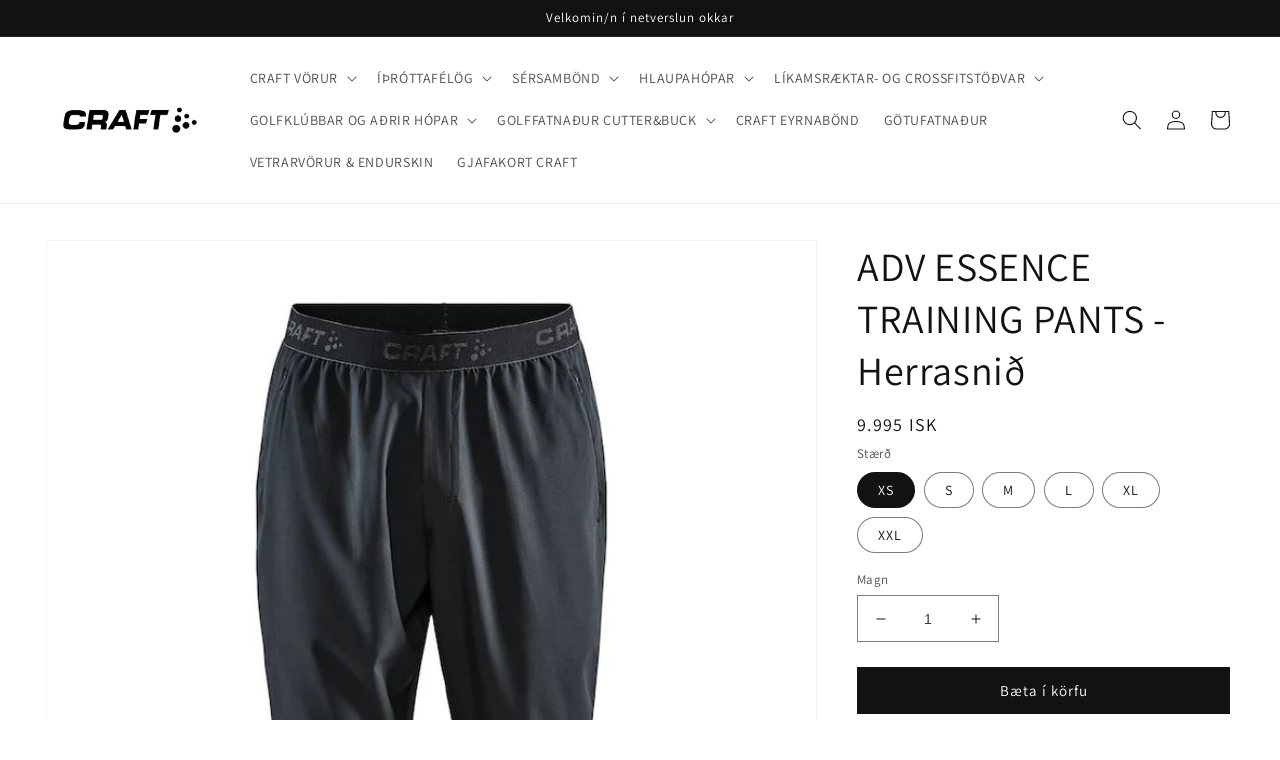

--- FILE ---
content_type: text/html; charset=utf-8
request_url: https://craftverslun.is/products/adv-essence-training-pants-herrasnid
body_size: 35588
content:
<!doctype html>
<html class="no-js" lang="en">
  <head>
    <script type="application/vnd.locksmith+json" data-locksmith>{"version":"v238","locked":false,"initialized":true,"scope":"product","access_granted":true,"access_denied":false,"requires_customer":false,"manual_lock":false,"remote_lock":false,"has_timeout":false,"remote_rendered":null,"hide_resource":false,"hide_links_to_resource":false,"transparent":true,"locks":{"all":[],"opened":[]},"keys":[],"keys_signature":"c3b07e6bdfdbc42cd6eb5573affe9a19924df2e93d2f27082e37f50af292028b","state":{"template":"product","theme":134583124192,"product":"adv-essence-training-pants-herrasnid","collection":null,"page":null,"blog":null,"article":null,"app":null},"now":1762358569,"path":"\/products\/adv-essence-training-pants-herrasnid","locale_root_url":"\/","canonical_url":"https:\/\/craftverslun.is\/products\/adv-essence-training-pants-herrasnid","customer_id":null,"customer_id_signature":"c3b07e6bdfdbc42cd6eb5573affe9a19924df2e93d2f27082e37f50af292028b","cart":null}</script><script data-locksmith>!function(){var require=undefined,reqwest=function(){function succeed(e){var t=protocolRe.exec(e.url);return t=t&&t[1]||context.location.protocol,httpsRe.test(t)?twoHundo.test(e.request.status):!!e.request.response}function handleReadyState(e,t,n){return function(){return e._aborted?n(e.request):e._timedOut?n(e.request,"Request is aborted: timeout"):void(e.request&&4==e.request[readyState]&&(e.request.onreadystatechange=noop,succeed(e)?t(e.request):n(e.request)))}}function setHeaders(e,t){var n,s=t.headers||{};s.Accept=s.Accept||defaultHeaders.accept[t.type]||defaultHeaders.accept["*"];var r="undefined"!=typeof FormData&&t.data instanceof FormData;for(n in!t.crossOrigin&&!s[requestedWith]&&(s[requestedWith]=defaultHeaders.requestedWith),!s[contentType]&&!r&&(s[contentType]=t.contentType||defaultHeaders.contentType),s)s.hasOwnProperty(n)&&"setRequestHeader"in e&&e.setRequestHeader(n,s[n])}function setCredentials(e,t){"undefined"!=typeof t.withCredentials&&"undefined"!=typeof e.withCredentials&&(e.withCredentials=!!t.withCredentials)}function generalCallback(e){lastValue=e}function urlappend(e,t){return e+(/[?]/.test(e)?"&":"?")+t}function handleJsonp(e,t,n,s){var r=uniqid++,o=e.jsonpCallback||"callback",a=e.jsonpCallbackName||reqwest.getcallbackPrefix(r),i=new RegExp("((^|[?]|&)"+o+")=([^&]+)"),l=s.match(i),c=doc.createElement("script"),u=0,d=-1!==navigator.userAgent.indexOf("MSIE 10.0");return l?"?"===l[3]?s=s.replace(i,"$1="+a):a=l[3]:s=urlappend(s,o+"="+a),context[a]=generalCallback,c.type="text/javascript",c.src=s,c.async=!0,"undefined"!=typeof c.onreadystatechange&&!d&&(c.htmlFor=c.id="_reqwest_"+r),c.onload=c.onreadystatechange=function(){if(c[readyState]&&"complete"!==c[readyState]&&"loaded"!==c[readyState]||u)return!1;c.onload=c.onreadystatechange=null,c.onclick&&c.onclick(),t(lastValue),lastValue=undefined,head.removeChild(c),u=1},head.appendChild(c),{abort:function(){c.onload=c.onreadystatechange=null,n({},"Request is aborted: timeout",{}),lastValue=undefined,head.removeChild(c),u=1}}}function getRequest(e,t){var n,s=this.o,r=(s.method||"GET").toUpperCase(),o="string"==typeof s?s:s.url,a=!1!==s.processData&&s.data&&"string"!=typeof s.data?reqwest.toQueryString(s.data):s.data||null,i=!1;return("jsonp"==s.type||"GET"==r)&&a&&(o=urlappend(o,a),a=null),"jsonp"==s.type?handleJsonp(s,e,t,o):((n=s.xhr&&s.xhr(s)||xhr(s)).open(r,o,!1!==s.async),setHeaders(n,s),setCredentials(n,s),context[xDomainRequest]&&n instanceof context[xDomainRequest]?(n.onload=e,n.onerror=t,n.onprogress=function(){},i=!0):n.onreadystatechange=handleReadyState(this,e,t),s.before&&s.before(n),i?setTimeout(function(){n.send(a)},200):n.send(a),n)}function Reqwest(e,t){this.o=e,this.fn=t,init.apply(this,arguments)}function setType(e){return null===e?undefined:e.match("json")?"json":e.match("javascript")?"js":e.match("text")?"html":e.match("xml")?"xml":void 0}function init(o,fn){function complete(e){for(o.timeout&&clearTimeout(self.timeout),self.timeout=null;0<self._completeHandlers.length;)self._completeHandlers.shift()(e)}function success(resp){var type=o.type||resp&&setType(resp.getResponseHeader("Content-Type"));resp="jsonp"!==type?self.request:resp;var filteredResponse=globalSetupOptions.dataFilter(resp.responseText,type),r=filteredResponse;try{resp.responseText=r}catch(e){}if(r)switch(type){case"json":try{resp=context.JSON?context.JSON.parse(r):eval("("+r+")")}catch(err){return error(resp,"Could not parse JSON in response",err)}break;case"js":resp=eval(r);break;case"html":resp=r;break;case"xml":resp=resp.responseXML&&resp.responseXML.parseError&&resp.responseXML.parseError.errorCode&&resp.responseXML.parseError.reason?null:resp.responseXML}for(self._responseArgs.resp=resp,self._fulfilled=!0,fn(resp),self._successHandler(resp);0<self._fulfillmentHandlers.length;)resp=self._fulfillmentHandlers.shift()(resp);complete(resp)}function timedOut(){self._timedOut=!0,self.request.abort()}function error(e,t,n){for(e=self.request,self._responseArgs.resp=e,self._responseArgs.msg=t,self._responseArgs.t=n,self._erred=!0;0<self._errorHandlers.length;)self._errorHandlers.shift()(e,t,n);complete(e)}this.url="string"==typeof o?o:o.url,this.timeout=null,this._fulfilled=!1,this._successHandler=function(){},this._fulfillmentHandlers=[],this._errorHandlers=[],this._completeHandlers=[],this._erred=!1,this._responseArgs={};var self=this;fn=fn||function(){},o.timeout&&(this.timeout=setTimeout(function(){timedOut()},o.timeout)),o.success&&(this._successHandler=function(){o.success.apply(o,arguments)}),o.error&&this._errorHandlers.push(function(){o.error.apply(o,arguments)}),o.complete&&this._completeHandlers.push(function(){o.complete.apply(o,arguments)}),this.request=getRequest.call(this,success,error)}function reqwest(e,t){return new Reqwest(e,t)}function normalize(e){return e?e.replace(/\r?\n/g,"\r\n"):""}function serial(e,t){var n,s,r,o,a=e.name,i=e.tagName.toLowerCase(),l=function(e){e&&!e.disabled&&t(a,normalize(e.attributes.value&&e.attributes.value.specified?e.value:e.text))};if(!e.disabled&&a)switch(i){case"input":/reset|button|image|file/i.test(e.type)||(n=/checkbox/i.test(e.type),s=/radio/i.test(e.type),r=e.value,(!n&&!s||e.checked)&&t(a,normalize(n&&""===r?"on":r)));break;case"textarea":t(a,normalize(e.value));break;case"select":if("select-one"===e.type.toLowerCase())l(0<=e.selectedIndex?e.options[e.selectedIndex]:null);else for(o=0;e.length&&o<e.length;o++)e.options[o].selected&&l(e.options[o])}}function eachFormElement(){var e,t,o=this,n=function(e,t){var n,s,r;for(n=0;n<t.length;n++)for(r=e[byTag](t[n]),s=0;s<r.length;s++)serial(r[s],o)};for(t=0;t<arguments.length;t++)e=arguments[t],/input|select|textarea/i.test(e.tagName)&&serial(e,o),n(e,["input","select","textarea"])}function serializeQueryString(){return reqwest.toQueryString(reqwest.serializeArray.apply(null,arguments))}function serializeHash(){var n={};return eachFormElement.apply(function(e,t){e in n?(n[e]&&!isArray(n[e])&&(n[e]=[n[e]]),n[e].push(t)):n[e]=t},arguments),n}function buildParams(e,t,n,s){var r,o,a,i=/\[\]$/;if(isArray(t))for(o=0;t&&o<t.length;o++)a=t[o],n||i.test(e)?s(e,a):buildParams(e+"["+("object"==typeof a?o:"")+"]",a,n,s);else if(t&&"[object Object]"===t.toString())for(r in t)buildParams(e+"["+r+"]",t[r],n,s);else s(e,t)}var context=this,XHR2;if("window"in context)var doc=document,byTag="getElementsByTagName",head=doc[byTag]("head")[0];else try{XHR2=require("xhr2")}catch(ex){throw new Error("Peer dependency `xhr2` required! Please npm install xhr2")}var httpsRe=/^http/,protocolRe=/(^\w+):\/\//,twoHundo=/^(20\d|1223)$/,readyState="readyState",contentType="Content-Type",requestedWith="X-Requested-With",uniqid=0,callbackPrefix="reqwest_"+ +new Date,lastValue,xmlHttpRequest="XMLHttpRequest",xDomainRequest="XDomainRequest",noop=function(){},isArray="function"==typeof Array.isArray?Array.isArray:function(e){return e instanceof Array},defaultHeaders={contentType:"application/x-www-form-urlencoded",requestedWith:xmlHttpRequest,accept:{"*":"text/javascript, text/html, application/xml, text/xml, */*",xml:"application/xml, text/xml",html:"text/html",text:"text/plain",json:"application/json, text/javascript",js:"application/javascript, text/javascript"}},xhr=function(e){if(!0!==e.crossOrigin)return context[xmlHttpRequest]?new XMLHttpRequest:XHR2?new XHR2:new ActiveXObject("Microsoft.XMLHTTP");var t=context[xmlHttpRequest]?new XMLHttpRequest:null;if(t&&"withCredentials"in t)return t;if(context[xDomainRequest])return new XDomainRequest;throw new Error("Browser does not support cross-origin requests")},globalSetupOptions={dataFilter:function(e){return e}};return Reqwest.prototype={abort:function(){this._aborted=!0,this.request.abort()},retry:function(){init.call(this,this.o,this.fn)},then:function(e,t){return e=e||function(){},t=t||function(){},this._fulfilled?this._responseArgs.resp=e(this._responseArgs.resp):this._erred?t(this._responseArgs.resp,this._responseArgs.msg,this._responseArgs.t):(this._fulfillmentHandlers.push(e),this._errorHandlers.push(t)),this},always:function(e){return this._fulfilled||this._erred?e(this._responseArgs.resp):this._completeHandlers.push(e),this},fail:function(e){return this._erred?e(this._responseArgs.resp,this._responseArgs.msg,this._responseArgs.t):this._errorHandlers.push(e),this},"catch":function(e){return this.fail(e)}},reqwest.serializeArray=function(){var n=[];return eachFormElement.apply(function(e,t){n.push({name:e,value:t})},arguments),n},reqwest.serialize=function(){if(0===arguments.length)return"";var e,t=Array.prototype.slice.call(arguments,0);return(e=t.pop())&&e.nodeType&&t.push(e)&&(e=null),e&&(e=e.type),("map"==e?serializeHash:"array"==e?reqwest.serializeArray:serializeQueryString).apply(null,t)},reqwest.toQueryString=function(e,t){var n,s,r=t||!1,o=[],a=encodeURIComponent,i=function(e,t){t="function"==typeof t?t():null==t?"":t,o[o.length]=a(e)+"="+a(t)};if(isArray(e))for(s=0;e&&s<e.length;s++)i(e[s].name,e[s].value);else for(n in e)e.hasOwnProperty(n)&&buildParams(n,e[n],r,i);return o.join("&").replace(/%20/g,"+")},reqwest.getcallbackPrefix=function(){return callbackPrefix},reqwest.compat=function(e,t){return e&&(e.type&&(e.method=e.type)&&delete e.type,e.dataType&&(e.type=e.dataType),e.jsonpCallback&&(e.jsonpCallbackName=e.jsonpCallback)&&delete e.jsonpCallback,e.jsonp&&(e.jsonpCallback=e.jsonp)),new Reqwest(e,t)},reqwest.ajaxSetup=function(e){for(var t in e=e||{})globalSetupOptions[t]=e[t]},reqwest}();
/*!
  * Reqwest! A general purpose XHR connection manager
  * license MIT (c) Dustin Diaz 2015
  * https://github.com/ded/reqwest
  */!function(){var a=window.Locksmith={},e=document.querySelector('script[type="application/vnd.locksmith+json"]'),n=e&&e.innerHTML;if(a.state={},a.util={},a.loading=!1,n)try{a.state=JSON.parse(n)}catch(u){}if(document.addEventListener&&document.querySelector){var s,r,o,t=[76,79,67,75,83,77,73,84,72,49,49],i=function(){r=t.slice(0)},l="style",c=function(e){e&&27!==e.keyCode&&"click"!==e.type||(document.removeEventListener("keydown",c),document.removeEventListener("click",c),s&&document.body.removeChild(s),s=null)};i(),document.addEventListener("keyup",function(e){if(e.keyCode===r[0]){if(clearTimeout(o),r.shift(),0<r.length)return void(o=setTimeout(i,1e3));i(),c(),(s=document.createElement("div"))[l].width="50%",s[l].maxWidth="1000px",s[l].height="85%",s[l].border="1px rgba(0, 0, 0, 0.2) solid",s[l].background="rgba(255, 255, 255, 0.99)",s[l].borderRadius="4px",s[l].position="fixed",s[l].top="50%",s[l].left="50%",s[l].transform="translateY(-50%) translateX(-50%)",s[l].boxShadow="0 2px 5px rgba(0, 0, 0, 0.3), 0 0 100vh 100vw rgba(0, 0, 0, 0.5)",s[l].zIndex="2147483645";var t=document.createElement("textarea");t.value=JSON.stringify(JSON.parse(n),null,2),t[l].border="none",t[l].display="block",t[l].boxSizing="border-box",t[l].width="100%",t[l].height="100%",t[l].background="transparent",t[l].padding="22px",t[l].fontFamily="monospace",t[l].fontSize="14px",t[l].color="#333",t[l].resize="none",t[l].outline="none",t.readOnly=!0,s.appendChild(t),document.body.appendChild(s),t.addEventListener("click",function(e){e.stopImmediatePropagation()}),t.select(),document.addEventListener("keydown",c),document.addEventListener("click",c)}})}a.isEmbedded=-1!==window.location.search.indexOf("_ab=0&_fd=0&_sc=1"),a.path=a.state.path||window.location.pathname,a.basePath=a.state.locale_root_url.concat("/apps/locksmith").replace(/^\/\//,"/"),a.reloading=!1,a.util.console=window.console||{log:function(){},error:function(){}},a.util.makeUrl=function(e,t){var n,s=a.basePath+e,r=[],o=a.cache();for(n in o)r.push(n+"="+encodeURIComponent(o[n]));for(n in t)r.push(n+"="+encodeURIComponent(t[n]));return a.state.customer_id&&(r.push("customer_id="+encodeURIComponent(a.state.customer_id)),r.push("customer_id_signature="+encodeURIComponent(a.state.customer_id_signature))),s+=(-1===s.indexOf("?")?"?":"&")+r.join("&")},a._initializeCallbacks=[],a.on=function(e,t){if("initialize"!==e)throw'Locksmith.on() currently only supports the "initialize" event';a._initializeCallbacks.push(t)},a.initializeSession=function(e){if(!a.isEmbedded){var t=!1,n=!0,s=!0;(e=e||{}).silent&&(s=n=!(t=!0)),a.ping({silent:t,spinner:n,reload:s,callback:function(){a._initializeCallbacks.forEach(function(e){e()})}})}},a.cache=function(e){var t={};try{var n=function r(e){return(document.cookie.match("(^|; )"+e+"=([^;]*)")||0)[2]};t=JSON.parse(decodeURIComponent(n("locksmith-params")||"{}"))}catch(u){}if(e){for(var s in e)t[s]=e[s];document.cookie="locksmith-params=; expires=Thu, 01 Jan 1970 00:00:00 GMT; path=/",document.cookie="locksmith-params="+encodeURIComponent(JSON.stringify(t))+"; path=/"}return t},a.cache.cart=a.state.cart,a.cache.cartLastSaved=null,a.params=a.cache(),a.util.reload=function(){a.reloading=!0;try{window.location.href=window.location.href.replace(/#.*/,"")}catch(u){a.util.console.error("Preferred reload method failed",u),window.location.reload()}},a.cache.saveCart=function(e){if(!a.cache.cart||a.cache.cart===a.cache.cartLastSaved)return e?e():null;var t=a.cache.cartLastSaved;a.cache.cartLastSaved=a.cache.cart,reqwest({url:"/cart/update.json",method:"post",type:"json",data:{attributes:{locksmith:a.cache.cart}},complete:e,error:function(e){if(a.cache.cartLastSaved=t,!a.reloading)throw e}})},a.util.spinnerHTML='<style>body{background:#FFF}@keyframes spin{from{transform:rotate(0deg)}to{transform:rotate(360deg)}}#loading{display:flex;width:100%;height:50vh;color:#777;align-items:center;justify-content:center}#loading .spinner{display:block;animation:spin 600ms linear infinite;position:relative;width:50px;height:50px}#loading .spinner-ring{stroke:currentColor;stroke-dasharray:100%;stroke-width:2px;stroke-linecap:round;fill:none}</style><div id="loading"><div class="spinner"><svg width="100%" height="100%"><svg preserveAspectRatio="xMinYMin"><circle class="spinner-ring" cx="50%" cy="50%" r="45%"></circle></svg></svg></div></div>',a.util.clobberBody=function(e){document.body.innerHTML=e},a.util.clobberDocument=function(e){e.responseText&&(e=e.responseText),document.documentElement&&document.removeChild(document.documentElement);var t=document.open("text/html","replace");t.writeln(e),t.close(),setTimeout(function(){var e=t.querySelector("[autofocus]");e&&e.focus()},100)},a.util.serializeForm=function(e){if(e&&"FORM"===e.nodeName){var t,n,s={};for(t=e.elements.length-1;0<=t;t-=1)if(""!==e.elements[t].name)switch(e.elements[t].nodeName){case"INPUT":switch(e.elements[t].type){default:case"text":case"hidden":case"password":case"button":case"reset":case"submit":s[e.elements[t].name]=e.elements[t].value;break;case"checkbox":case"radio":e.elements[t].checked&&(s[e.elements[t].name]=e.elements[t].value);break;case"file":}break;case"TEXTAREA":s[e.elements[t].name]=e.elements[t].value;break;case"SELECT":switch(e.elements[t].type){case"select-one":s[e.elements[t].name]=e.elements[t].value;break;case"select-multiple":for(n=e.elements[t].options.length-1;0<=n;n-=1)e.elements[t].options[n].selected&&(s[e.elements[t].name]=e.elements[t].options[n].value)}break;case"BUTTON":switch(e.elements[t].type){case"reset":case"submit":case"button":s[e.elements[t].name]=e.elements[t].value}}return s}},a.util.on=function(e,o,a,t){t=t||document;var i="locksmith-"+e+o,n=function(e){var t=e.target,n=e.target.parentElement,s=t.className.baseVal||t.className||"",r=n.className.baseVal||n.className||"";("string"==typeof s&&-1!==s.split(/\s+/).indexOf(o)||"string"==typeof r&&-1!==r.split(/\s+/).indexOf(o))&&!e[i]&&(e[i]=!0,a(e))};t.attachEvent?t.attachEvent(e,n):t.addEventListener(e,n,!1)},a.util.enableActions=function(e){a.util.on("click","locksmith-action",function(e){e.preventDefault();var t=e.target;t.dataset.confirmWith&&!confirm(t.dataset.confirmWith)||(t.disabled=!0,t.innerText=t.dataset.disableWith,a.post("/action",t.dataset.locksmithParams,{spinner:!1,type:"text",success:function(e){(e=JSON.parse(e.responseText)).message&&alert(e.message),a.util.reload()}}))},e)},a.util.inject=function(e,t){var n=["data","locksmith","append"];if(-1!==t.indexOf(n.join("-"))){var s=document.createElement("div");s.innerHTML=t,e.appendChild(s)}else e.innerHTML=t;var r,o,a=e.querySelectorAll("script");for(o=0;o<a.length;++o){r=a[o];var i=document.createElement("script");if(r.type&&(i.type=r.type),r.src)i.src=r.src;else{var l=document.createTextNode(r.innerHTML);i.appendChild(l)}e.appendChild(i)}var c=e.querySelector("[autofocus]");c&&c.focus()},a.post=function(e,t,n){!1!==(n=n||{}).spinner&&a.util.clobberBody(a.util.spinnerHTML);var s={};n.container===document?(s.layout=1,n.success=function(e){document.getElementById(n.container);a.util.clobberDocument(e)}):n.container&&(s.layout=0,n.success=function(e){var t=document.getElementById(n.container);a.util.inject(t,e),t.id===t.firstChild.id&&t.parentElement.replaceChild(t.firstChild,t)}),n.form_type&&(t.form_type=n.form_type),n.include_layout_classes!==undefined&&(t.include_layout_classes=n.include_layout_classes),n.lock_id!==undefined&&(t.lock_id=n.lock_id),a.loading=!0;var r=a.util.makeUrl(e,s);reqwest({url:r,method:"post",type:n.type||"html",data:t,complete:function(){a.loading=!1},error:function(e){if(!a.reloading)if("dashboard.weglot.com"!==window.location.host){if(!n.silent)throw alert("Something went wrong! Please refresh and try again."),e;console.error(e)}else console.error(e)},success:n.success||a.util.clobberDocument})},a.postResource=function(e,t){e.path=a.path,e.search=window.location.search,e.state=a.state,e.passcode&&(e.passcode=e.passcode.trim()),e.email&&(e.email=e.email.trim()),e.state.cart=a.cache.cart,e.locksmith_json=a.jsonTag,e.locksmith_json_signature=a.jsonTagSignature,a.post("/resource",e,t)},a.ping=function(e){if(!a.isEmbedded){e=e||{};a.post("/ping",{path:a.path,search:window.location.search,state:a.state},{spinner:!!e.spinner,silent:"undefined"==typeof e.silent||e.silent,type:"text",success:function(e){(e=JSON.parse(e.responseText)).messages&&0<e.messages.length&&a.showMessages(e.messages)}})}},a.timeoutMonitor=function(){var e=a.cache.cart;a.ping({callback:function(){e!==a.cache.cart||setTimeout(function(){a.timeoutMonitor()},6e4)}})},a.showMessages=function(e){var t=document.createElement("div");t.style.position="fixed",t.style.left=0,t.style.right=0,t.style.bottom="-50px",t.style.opacity=0,t.style.background="#191919",t.style.color="#ddd",t.style.transition="bottom 0.2s, opacity 0.2s",t.style.zIndex=999999,t.innerHTML="        <style>          .locksmith-ab .locksmith-b { display: none; }          .locksmith-ab.toggled .locksmith-b { display: flex; }          .locksmith-ab.toggled .locksmith-a { display: none; }          .locksmith-flex { display: flex; flex-wrap: wrap; justify-content: space-between; align-items: center; padding: 10px 20px; }          .locksmith-message + .locksmith-message { border-top: 1px #555 solid; }          .locksmith-message a { color: inherit; font-weight: bold; }          .locksmith-message a:hover { color: inherit; opacity: 0.8; }          a.locksmith-ab-toggle { font-weight: inherit; text-decoration: underline; }          .locksmith-text { flex-grow: 1; }          .locksmith-cta { flex-grow: 0; text-align: right; }          .locksmith-cta button { transform: scale(0.8); transform-origin: left; }          .locksmith-cta > * { display: block; }          .locksmith-cta > * + * { margin-top: 10px; }          .locksmith-message a.locksmith-close { flex-grow: 0; text-decoration: none; margin-left: 15px; font-size: 30px; font-family: monospace; display: block; padding: 2px 10px; }                    @media screen and (max-width: 600px) {            .locksmith-wide-only { display: none !important; }            .locksmith-flex { padding: 0 15px; }            .locksmith-flex > * { margin-top: 5px; margin-bottom: 5px; }            .locksmith-cta { text-align: left; }          }                    @media screen and (min-width: 601px) {            .locksmith-narrow-only { display: none !important; }          }        </style>      "+e.map(function(e){return'<div class="locksmith-message">'+e+"</div>"}).join(""),document.body.appendChild(t),document.body.style.position="relative",document.body.parentElement.style.paddingBottom=t.offsetHeight+"px",setTimeout(function(){t.style.bottom=0,t.style.opacity=1},50),a.util.on("click","locksmith-ab-toggle",function(e){e.preventDefault();for(var t=e.target.parentElement;-1===t.className.split(" ").indexOf("locksmith-ab");)t=t.parentElement;-1!==t.className.split(" ").indexOf("toggled")?t.className=t.className.replace("toggled",""):t.className=t.className+" toggled"}),a.util.enableActions(t)}}()}();</script>
      <script data-locksmith>Locksmith.cache.cart=null</script>

  <script data-locksmith>Locksmith.jsonTag="{\"version\":\"v238\",\"locked\":false,\"initialized\":true,\"scope\":\"product\",\"access_granted\":true,\"access_denied\":false,\"requires_customer\":false,\"manual_lock\":false,\"remote_lock\":false,\"has_timeout\":false,\"remote_rendered\":null,\"hide_resource\":false,\"hide_links_to_resource\":false,\"transparent\":true,\"locks\":{\"all\":[],\"opened\":[]},\"keys\":[],\"keys_signature\":\"c3b07e6bdfdbc42cd6eb5573affe9a19924df2e93d2f27082e37f50af292028b\",\"state\":{\"template\":\"product\",\"theme\":134583124192,\"product\":\"adv-essence-training-pants-herrasnid\",\"collection\":null,\"page\":null,\"blog\":null,\"article\":null,\"app\":null},\"now\":1762358569,\"path\":\"\\\/products\\\/adv-essence-training-pants-herrasnid\",\"locale_root_url\":\"\\\/\",\"canonical_url\":\"https:\\\/\\\/craftverslun.is\\\/products\\\/adv-essence-training-pants-herrasnid\",\"customer_id\":null,\"customer_id_signature\":\"c3b07e6bdfdbc42cd6eb5573affe9a19924df2e93d2f27082e37f50af292028b\",\"cart\":null}";Locksmith.jsonTagSignature="2bde57b831a18c1bd435392f3a0b4bec045d7e5fb020997e577e3b5cdd76e8f8"</script>
    <meta charset="utf-8">
    <meta http-equiv="X-UA-Compatible" content="IE=edge">
    <meta name="viewport" content="width=device-width,initial-scale=1">
    <meta name="theme-color" content="">
    <link rel="canonical" href="https://craftverslun.is/products/adv-essence-training-pants-herrasnid">
    <link rel="preconnect" href="https://cdn.shopify.com" crossorigin><link rel="preconnect" href="https://fonts.shopifycdn.com" crossorigin><title>
      ADV ESSENCE TRAINING PANTS - Herrasnið
 &ndash; CRAFT</title>

    
<meta name="description" content="Advanced training pants for high-intensity workouts.ADV Essence Training Pants are made of recycled polyester and offer great stretch and function during high-intensity workouts. The elastic training pants come with tapered leg, elastic jersey at bottom for optimal fit and two concealed side pockets.• Woven stretch fab">


    

<meta property="og:site_name" content="CRAFT">
<meta property="og:url" content="https://craftverslun.is/products/adv-essence-training-pants-herrasnid"><meta property="og:title" content="ADV ESSENCE TRAINING PANTS - Herrasnið">
<meta property="og:type" content="product">
<meta property="og:description" content="Advanced training pants for high-intensity workouts.ADV Essence Training Pants are made of recycled polyester and offer great stretch and function during high-intensity workouts. The elastic training pants come with tapered leg, elastic jersey at bottom for optimal fit and two concealed side pockets.• Woven stretch fab">
<meta property="og:image" content="http://craftverslun.is/cdn/shop/products/1908716-999000_219073_Preview.jpg?v=1675762729">
<meta property="og:image:secure_url" content="https://craftverslun.is/cdn/shop/products/1908716-999000_219073_Preview.jpg?v=1675762729">
<meta property="og:image:width" content="750">
  <meta property="og:image:height" content="1000"><meta property="og:price:amount" content="9,995">
<meta property="og:price:currency" content="ISK">
<meta name="twitter:card" content="summary_large_image"><meta name="twitter:title" content="ADV ESSENCE TRAINING PANTS - Herrasnið">
<meta name="twitter:description" content="Advanced training pants for high-intensity workouts.ADV Essence Training Pants are made of recycled polyester and offer great stretch and function during high-intensity workouts. The elastic training pants come with tapered leg, elastic jersey at bottom for optimal fit and two concealed side pockets.• Woven stretch fab">


    <script src="//craftverslun.is/cdn/shop/t/1/assets/global.js?v=24850326154503943211659435944" defer="defer"></script>
    <script>window.performance && window.performance.mark && window.performance.mark('shopify.content_for_header.start');</script><meta id="shopify-digital-wallet" name="shopify-digital-wallet" content="/65686700256/digital_wallets/dialog">
<link rel="alternate" type="application/json+oembed" href="https://craftverslun.is/products/adv-essence-training-pants-herrasnid.oembed">
<script async="async" src="/checkouts/internal/preloads.js?locale=en-IS"></script>
<script id="shopify-features" type="application/json">{"accessToken":"2b68affd260fc02e7adc2428d813b835","betas":["rich-media-storefront-analytics"],"domain":"craftverslun.is","predictiveSearch":true,"shopId":65686700256,"locale":"en"}</script>
<script>var Shopify = Shopify || {};
Shopify.shop = "0e306f.myshopify.com";
Shopify.locale = "en";
Shopify.currency = {"active":"ISK","rate":"1.0"};
Shopify.country = "IS";
Shopify.theme = {"name":"Dawn","id":134583124192,"schema_name":"Dawn","schema_version":"6.0.2","theme_store_id":887,"role":"main"};
Shopify.theme.handle = "null";
Shopify.theme.style = {"id":null,"handle":null};
Shopify.cdnHost = "craftverslun.is/cdn";
Shopify.routes = Shopify.routes || {};
Shopify.routes.root = "/";</script>
<script type="module">!function(o){(o.Shopify=o.Shopify||{}).modules=!0}(window);</script>
<script>!function(o){function n(){var o=[];function n(){o.push(Array.prototype.slice.apply(arguments))}return n.q=o,n}var t=o.Shopify=o.Shopify||{};t.loadFeatures=n(),t.autoloadFeatures=n()}(window);</script>
<script id="shop-js-analytics" type="application/json">{"pageType":"product"}</script>
<script defer="defer" async type="module" src="//craftverslun.is/cdn/shopifycloud/shop-js/modules/v2/client.init-shop-cart-sync_Bc8-qrdt.en.esm.js"></script>
<script defer="defer" async type="module" src="//craftverslun.is/cdn/shopifycloud/shop-js/modules/v2/chunk.common_CmNk3qlo.esm.js"></script>
<script type="module">
  await import("//craftverslun.is/cdn/shopifycloud/shop-js/modules/v2/client.init-shop-cart-sync_Bc8-qrdt.en.esm.js");
await import("//craftverslun.is/cdn/shopifycloud/shop-js/modules/v2/chunk.common_CmNk3qlo.esm.js");

  window.Shopify.SignInWithShop?.initShopCartSync?.({"fedCMEnabled":true,"windoidEnabled":true});

</script>
<script>(function() {
  var isLoaded = false;
  function asyncLoad() {
    if (isLoaded) return;
    isLoaded = true;
    var urls = ["\/\/d1liekpayvooaz.cloudfront.net\/apps\/customizery\/customizery.js?shop=0e306f.myshopify.com","https:\/\/cdn.nfcube.com\/instafeed-c3df85d15bb3ee523d16065423fbca50.js?shop=0e306f.myshopify.com"];
    for (var i = 0; i < urls.length; i++) {
      var s = document.createElement('script');
      s.type = 'text/javascript';
      s.async = true;
      s.src = urls[i];
      var x = document.getElementsByTagName('script')[0];
      x.parentNode.insertBefore(s, x);
    }
  };
  if(window.attachEvent) {
    window.attachEvent('onload', asyncLoad);
  } else {
    window.addEventListener('load', asyncLoad, false);
  }
})();</script>
<script id="__st">var __st={"a":65686700256,"offset":0,"reqid":"1ec5b2a1-a550-445d-808c-02f81da1750f-1762358569","pageurl":"craftverslun.is\/products\/adv-essence-training-pants-herrasnid","u":"e41ae58ac254","p":"product","rtyp":"product","rid":7939312845024};</script>
<script>window.ShopifyPaypalV4VisibilityTracking = true;</script>
<script id="captcha-bootstrap">!function(){'use strict';const t='contact',e='account',n='new_comment',o=[[t,t],['blogs',n],['comments',n],[t,'customer']],c=[[e,'customer_login'],[e,'guest_login'],[e,'recover_customer_password'],[e,'create_customer']],r=t=>t.map((([t,e])=>`form[action*='/${t}']:not([data-nocaptcha='true']) input[name='form_type'][value='${e}']`)).join(','),a=t=>()=>t?[...document.querySelectorAll(t)].map((t=>t.form)):[];function s(){const t=[...o],e=r(t);return a(e)}const i='password',u='form_key',d=['recaptcha-v3-token','g-recaptcha-response','h-captcha-response',i],f=()=>{try{return window.sessionStorage}catch{return}},m='__shopify_v',_=t=>t.elements[u];function p(t,e,n=!1){try{const o=window.sessionStorage,c=JSON.parse(o.getItem(e)),{data:r}=function(t){const{data:e,action:n}=t;return t[m]||n?{data:e,action:n}:{data:t,action:n}}(c);for(const[e,n]of Object.entries(r))t.elements[e]&&(t.elements[e].value=n);n&&o.removeItem(e)}catch(o){console.error('form repopulation failed',{error:o})}}const l='form_type',E='cptcha';function T(t){t.dataset[E]=!0}const w=window,h=w.document,L='Shopify',v='ce_forms',y='captcha';let A=!1;((t,e)=>{const n=(g='f06e6c50-85a8-45c8-87d0-21a2b65856fe',I='https://cdn.shopify.com/shopifycloud/storefront-forms-hcaptcha/ce_storefront_forms_captcha_hcaptcha.v1.5.2.iife.js',D={infoText:'Protected by hCaptcha',privacyText:'Privacy',termsText:'Terms'},(t,e,n)=>{const o=w[L][v],c=o.bindForm;if(c)return c(t,g,e,D).then(n);var r;o.q.push([[t,g,e,D],n]),r=I,A||(h.body.append(Object.assign(h.createElement('script'),{id:'captcha-provider',async:!0,src:r})),A=!0)});var g,I,D;w[L]=w[L]||{},w[L][v]=w[L][v]||{},w[L][v].q=[],w[L][y]=w[L][y]||{},w[L][y].protect=function(t,e){n(t,void 0,e),T(t)},Object.freeze(w[L][y]),function(t,e,n,w,h,L){const[v,y,A,g]=function(t,e,n){const i=e?o:[],u=t?c:[],d=[...i,...u],f=r(d),m=r(i),_=r(d.filter((([t,e])=>n.includes(e))));return[a(f),a(m),a(_),s()]}(w,h,L),I=t=>{const e=t.target;return e instanceof HTMLFormElement?e:e&&e.form},D=t=>v().includes(t);t.addEventListener('submit',(t=>{const e=I(t);if(!e)return;const n=D(e)&&!e.dataset.hcaptchaBound&&!e.dataset.recaptchaBound,o=_(e),c=g().includes(e)&&(!o||!o.value);(n||c)&&t.preventDefault(),c&&!n&&(function(t){try{if(!f())return;!function(t){const e=f();if(!e)return;const n=_(t);if(!n)return;const o=n.value;o&&e.removeItem(o)}(t);const e=Array.from(Array(32),(()=>Math.random().toString(36)[2])).join('');!function(t,e){_(t)||t.append(Object.assign(document.createElement('input'),{type:'hidden',name:u})),t.elements[u].value=e}(t,e),function(t,e){const n=f();if(!n)return;const o=[...t.querySelectorAll(`input[type='${i}']`)].map((({name:t})=>t)),c=[...d,...o],r={};for(const[a,s]of new FormData(t).entries())c.includes(a)||(r[a]=s);n.setItem(e,JSON.stringify({[m]:1,action:t.action,data:r}))}(t,e)}catch(e){console.error('failed to persist form',e)}}(e),e.submit())}));const S=(t,e)=>{t&&!t.dataset[E]&&(n(t,e.some((e=>e===t))),T(t))};for(const o of['focusin','change'])t.addEventListener(o,(t=>{const e=I(t);D(e)&&S(e,y())}));const B=e.get('form_key'),M=e.get(l),P=B&&M;t.addEventListener('DOMContentLoaded',(()=>{const t=y();if(P)for(const e of t)e.elements[l].value===M&&p(e,B);[...new Set([...A(),...v().filter((t=>'true'===t.dataset.shopifyCaptcha))])].forEach((e=>S(e,t)))}))}(h,new URLSearchParams(w.location.search),n,t,e,['guest_login'])})(!1,!0)}();</script>
<script integrity="sha256-52AcMU7V7pcBOXWImdc/TAGTFKeNjmkeM1Pvks/DTgc=" data-source-attribution="shopify.loadfeatures" defer="defer" src="//craftverslun.is/cdn/shopifycloud/storefront/assets/storefront/load_feature-81c60534.js" crossorigin="anonymous"></script>
<script data-source-attribution="shopify.dynamic_checkout.dynamic.init">var Shopify=Shopify||{};Shopify.PaymentButton=Shopify.PaymentButton||{isStorefrontPortableWallets:!0,init:function(){window.Shopify.PaymentButton.init=function(){};var t=document.createElement("script");t.src="https://craftverslun.is/cdn/shopifycloud/portable-wallets/latest/portable-wallets.en.js",t.type="module",document.head.appendChild(t)}};
</script>
<script data-source-attribution="shopify.dynamic_checkout.buyer_consent">
  function portableWalletsHideBuyerConsent(e){var t=document.getElementById("shopify-buyer-consent"),n=document.getElementById("shopify-subscription-policy-button");t&&n&&(t.classList.add("hidden"),t.setAttribute("aria-hidden","true"),n.removeEventListener("click",e))}function portableWalletsShowBuyerConsent(e){var t=document.getElementById("shopify-buyer-consent"),n=document.getElementById("shopify-subscription-policy-button");t&&n&&(t.classList.remove("hidden"),t.removeAttribute("aria-hidden"),n.addEventListener("click",e))}window.Shopify?.PaymentButton&&(window.Shopify.PaymentButton.hideBuyerConsent=portableWalletsHideBuyerConsent,window.Shopify.PaymentButton.showBuyerConsent=portableWalletsShowBuyerConsent);
</script>
<script data-source-attribution="shopify.dynamic_checkout.cart.bootstrap">document.addEventListener("DOMContentLoaded",(function(){function t(){return document.querySelector("shopify-accelerated-checkout-cart, shopify-accelerated-checkout")}if(t())Shopify.PaymentButton.init();else{new MutationObserver((function(e,n){t()&&(Shopify.PaymentButton.init(),n.disconnect())})).observe(document.body,{childList:!0,subtree:!0})}}));
</script>
<script id="sections-script" data-sections="product-recommendations,header,footer" defer="defer" src="//craftverslun.is/cdn/shop/t/1/compiled_assets/scripts.js?3170"></script>
<script>window.performance && window.performance.mark && window.performance.mark('shopify.content_for_header.end');</script>


    <style data-shopify>
      @font-face {
  font-family: Assistant;
  font-weight: 400;
  font-style: normal;
  font-display: swap;
  src: url("//craftverslun.is/cdn/fonts/assistant/assistant_n4.9120912a469cad1cc292572851508ca49d12e768.woff2") format("woff2"),
       url("//craftverslun.is/cdn/fonts/assistant/assistant_n4.6e9875ce64e0fefcd3f4446b7ec9036b3ddd2985.woff") format("woff");
}

      @font-face {
  font-family: Assistant;
  font-weight: 700;
  font-style: normal;
  font-display: swap;
  src: url("//craftverslun.is/cdn/fonts/assistant/assistant_n7.bf44452348ec8b8efa3aa3068825305886b1c83c.woff2") format("woff2"),
       url("//craftverslun.is/cdn/fonts/assistant/assistant_n7.0c887fee83f6b3bda822f1150b912c72da0f7b64.woff") format("woff");
}

      
      
      @font-face {
  font-family: Assistant;
  font-weight: 400;
  font-style: normal;
  font-display: swap;
  src: url("//craftverslun.is/cdn/fonts/assistant/assistant_n4.9120912a469cad1cc292572851508ca49d12e768.woff2") format("woff2"),
       url("//craftverslun.is/cdn/fonts/assistant/assistant_n4.6e9875ce64e0fefcd3f4446b7ec9036b3ddd2985.woff") format("woff");
}


      :root {
        --font-body-family: Assistant, sans-serif;
        --font-body-style: normal;
        --font-body-weight: 400;
        --font-body-weight-bold: 700;

        --font-heading-family: Assistant, sans-serif;
        --font-heading-style: normal;
        --font-heading-weight: 400;

        --font-body-scale: 1.0;
        --font-heading-scale: 1.0;

        --color-base-text: 18, 18, 18;
        --color-shadow: 18, 18, 18;
        --color-base-background-1: 255, 255, 255;
        --color-base-background-2: 243, 243, 243;
        --color-base-solid-button-labels: 255, 255, 255;
        --color-base-outline-button-labels: 18, 18, 18;
        --color-base-accent-1: 18, 18, 18;
        --color-base-accent-2: 51, 79, 180;
        --payment-terms-background-color: #ffffff;

        --gradient-base-background-1: #ffffff;
        --gradient-base-background-2: #f3f3f3;
        --gradient-base-accent-1: #121212;
        --gradient-base-accent-2: #334fb4;

        --media-padding: px;
        --media-border-opacity: 0.05;
        --media-border-width: 1px;
        --media-radius: 0px;
        --media-shadow-opacity: 0.0;
        --media-shadow-horizontal-offset: 0px;
        --media-shadow-vertical-offset: 4px;
        --media-shadow-blur-radius: 5px;
        --media-shadow-visible: 0;

        --page-width: 140rem;
        --page-width-margin: 0rem;

        --card-image-padding: 0.0rem;
        --card-corner-radius: 0.0rem;
        --card-text-alignment: left;
        --card-border-width: 0.0rem;
        --card-border-opacity: 0.1;
        --card-shadow-opacity: 0.0;
        --card-shadow-visible: 0;
        --card-shadow-horizontal-offset: 0.0rem;
        --card-shadow-vertical-offset: 0.4rem;
        --card-shadow-blur-radius: 0.5rem;

        --badge-corner-radius: 4.0rem;

        --popup-border-width: 1px;
        --popup-border-opacity: 0.1;
        --popup-corner-radius: 0px;
        --popup-shadow-opacity: 0.0;
        --popup-shadow-horizontal-offset: 0px;
        --popup-shadow-vertical-offset: 4px;
        --popup-shadow-blur-radius: 5px;

        --drawer-border-width: 1px;
        --drawer-border-opacity: 0.1;
        --drawer-shadow-opacity: 0.0;
        --drawer-shadow-horizontal-offset: 0px;
        --drawer-shadow-vertical-offset: 4px;
        --drawer-shadow-blur-radius: 5px;

        --spacing-sections-desktop: 0px;
        --spacing-sections-mobile: 0px;

        --grid-desktop-vertical-spacing: 8px;
        --grid-desktop-horizontal-spacing: 8px;
        --grid-mobile-vertical-spacing: 4px;
        --grid-mobile-horizontal-spacing: 4px;

        --text-boxes-border-opacity: 0.1;
        --text-boxes-border-width: 0px;
        --text-boxes-radius: 0px;
        --text-boxes-shadow-opacity: 0.0;
        --text-boxes-shadow-visible: 0;
        --text-boxes-shadow-horizontal-offset: 0px;
        --text-boxes-shadow-vertical-offset: 4px;
        --text-boxes-shadow-blur-radius: 5px;

        --buttons-radius: 0px;
        --buttons-radius-outset: 0px;
        --buttons-border-width: 1px;
        --buttons-border-opacity: 1.0;
        --buttons-shadow-opacity: 0.0;
        --buttons-shadow-visible: 0;
        --buttons-shadow-horizontal-offset: 0px;
        --buttons-shadow-vertical-offset: 4px;
        --buttons-shadow-blur-radius: 5px;
        --buttons-border-offset: 0px;

        --inputs-radius: 0px;
        --inputs-border-width: 1px;
        --inputs-border-opacity: 0.55;
        --inputs-shadow-opacity: 0.0;
        --inputs-shadow-horizontal-offset: 0px;
        --inputs-margin-offset: 0px;
        --inputs-shadow-vertical-offset: 4px;
        --inputs-shadow-blur-radius: 5px;
        --inputs-radius-outset: 0px;

        --variant-pills-radius: 40px;
        --variant-pills-border-width: 1px;
        --variant-pills-border-opacity: 0.55;
        --variant-pills-shadow-opacity: 0.0;
        --variant-pills-shadow-horizontal-offset: 0px;
        --variant-pills-shadow-vertical-offset: 4px;
        --variant-pills-shadow-blur-radius: 5px;
      }

      *,
      *::before,
      *::after {
        box-sizing: inherit;
      }

      html {
        box-sizing: border-box;
        font-size: calc(var(--font-body-scale) * 62.5%);
        height: 100%;
      }

      body {
        display: grid;
        grid-template-rows: auto auto 1fr auto;
        grid-template-columns: 100%;
        min-height: 100%;
        margin: 0;
        font-size: 1.5rem;
        letter-spacing: 0.06rem;
        line-height: calc(1 + 0.8 / var(--font-body-scale));
        font-family: var(--font-body-family);
        font-style: var(--font-body-style);
        font-weight: var(--font-body-weight);
      }

      @media screen and (min-width: 750px) {
        body {
          font-size: 1.6rem;
        }
      }
    </style>

    <link href="//craftverslun.is/cdn/shop/t/1/assets/base.css?v=19666067365360246481659435962" rel="stylesheet" type="text/css" media="all" />
<link rel="preload" as="font" href="//craftverslun.is/cdn/fonts/assistant/assistant_n4.9120912a469cad1cc292572851508ca49d12e768.woff2" type="font/woff2" crossorigin><link rel="preload" as="font" href="//craftverslun.is/cdn/fonts/assistant/assistant_n4.9120912a469cad1cc292572851508ca49d12e768.woff2" type="font/woff2" crossorigin><link rel="stylesheet" href="//craftverslun.is/cdn/shop/t/1/assets/component-predictive-search.css?v=165644661289088488651659435939" media="print" onload="this.media='all'"><script>document.documentElement.className = document.documentElement.className.replace('no-js', 'js');
    if (Shopify.designMode) {
      document.documentElement.classList.add('shopify-design-mode');
    }
    </script>
   <!-- roartheme: Terms and Conditions Checkbox app -->
<link href="https://monorail-edge.shopifysvc.com" rel="dns-prefetch">
<script>(function(){if ("sendBeacon" in navigator && "performance" in window) {try {var session_token_from_headers = performance.getEntriesByType('navigation')[0].serverTiming.find(x => x.name == '_s').description;} catch {var session_token_from_headers = undefined;}var session_cookie_matches = document.cookie.match(/_shopify_s=([^;]*)/);var session_token_from_cookie = session_cookie_matches && session_cookie_matches.length === 2 ? session_cookie_matches[1] : "";var session_token = session_token_from_headers || session_token_from_cookie || "";function handle_abandonment_event(e) {var entries = performance.getEntries().filter(function(entry) {return /monorail-edge.shopifysvc.com/.test(entry.name);});if (!window.abandonment_tracked && entries.length === 0) {window.abandonment_tracked = true;var currentMs = Date.now();var navigation_start = performance.timing.navigationStart;var payload = {shop_id: 65686700256,url: window.location.href,navigation_start,duration: currentMs - navigation_start,session_token,page_type: "product"};window.navigator.sendBeacon("https://monorail-edge.shopifysvc.com/v1/produce", JSON.stringify({schema_id: "online_store_buyer_site_abandonment/1.1",payload: payload,metadata: {event_created_at_ms: currentMs,event_sent_at_ms: currentMs}}));}}window.addEventListener('pagehide', handle_abandonment_event);}}());</script>
<script id="web-pixels-manager-setup">(function e(e,d,r,n,o){if(void 0===o&&(o={}),!Boolean(null===(a=null===(i=window.Shopify)||void 0===i?void 0:i.analytics)||void 0===a?void 0:a.replayQueue)){var i,a;window.Shopify=window.Shopify||{};var t=window.Shopify;t.analytics=t.analytics||{};var s=t.analytics;s.replayQueue=[],s.publish=function(e,d,r){return s.replayQueue.push([e,d,r]),!0};try{self.performance.mark("wpm:start")}catch(e){}var l=function(){var e={modern:/Edge?\/(1{2}[4-9]|1[2-9]\d|[2-9]\d{2}|\d{4,})\.\d+(\.\d+|)|Firefox\/(1{2}[4-9]|1[2-9]\d|[2-9]\d{2}|\d{4,})\.\d+(\.\d+|)|Chrom(ium|e)\/(9{2}|\d{3,})\.\d+(\.\d+|)|(Maci|X1{2}).+ Version\/(15\.\d+|(1[6-9]|[2-9]\d|\d{3,})\.\d+)([,.]\d+|)( \(\w+\)|)( Mobile\/\w+|) Safari\/|Chrome.+OPR\/(9{2}|\d{3,})\.\d+\.\d+|(CPU[ +]OS|iPhone[ +]OS|CPU[ +]iPhone|CPU IPhone OS|CPU iPad OS)[ +]+(15[._]\d+|(1[6-9]|[2-9]\d|\d{3,})[._]\d+)([._]\d+|)|Android:?[ /-](13[3-9]|1[4-9]\d|[2-9]\d{2}|\d{4,})(\.\d+|)(\.\d+|)|Android.+Firefox\/(13[5-9]|1[4-9]\d|[2-9]\d{2}|\d{4,})\.\d+(\.\d+|)|Android.+Chrom(ium|e)\/(13[3-9]|1[4-9]\d|[2-9]\d{2}|\d{4,})\.\d+(\.\d+|)|SamsungBrowser\/([2-9]\d|\d{3,})\.\d+/,legacy:/Edge?\/(1[6-9]|[2-9]\d|\d{3,})\.\d+(\.\d+|)|Firefox\/(5[4-9]|[6-9]\d|\d{3,})\.\d+(\.\d+|)|Chrom(ium|e)\/(5[1-9]|[6-9]\d|\d{3,})\.\d+(\.\d+|)([\d.]+$|.*Safari\/(?![\d.]+ Edge\/[\d.]+$))|(Maci|X1{2}).+ Version\/(10\.\d+|(1[1-9]|[2-9]\d|\d{3,})\.\d+)([,.]\d+|)( \(\w+\)|)( Mobile\/\w+|) Safari\/|Chrome.+OPR\/(3[89]|[4-9]\d|\d{3,})\.\d+\.\d+|(CPU[ +]OS|iPhone[ +]OS|CPU[ +]iPhone|CPU IPhone OS|CPU iPad OS)[ +]+(10[._]\d+|(1[1-9]|[2-9]\d|\d{3,})[._]\d+)([._]\d+|)|Android:?[ /-](13[3-9]|1[4-9]\d|[2-9]\d{2}|\d{4,})(\.\d+|)(\.\d+|)|Mobile Safari.+OPR\/([89]\d|\d{3,})\.\d+\.\d+|Android.+Firefox\/(13[5-9]|1[4-9]\d|[2-9]\d{2}|\d{4,})\.\d+(\.\d+|)|Android.+Chrom(ium|e)\/(13[3-9]|1[4-9]\d|[2-9]\d{2}|\d{4,})\.\d+(\.\d+|)|Android.+(UC? ?Browser|UCWEB|U3)[ /]?(15\.([5-9]|\d{2,})|(1[6-9]|[2-9]\d|\d{3,})\.\d+)\.\d+|SamsungBrowser\/(5\.\d+|([6-9]|\d{2,})\.\d+)|Android.+MQ{2}Browser\/(14(\.(9|\d{2,})|)|(1[5-9]|[2-9]\d|\d{3,})(\.\d+|))(\.\d+|)|K[Aa][Ii]OS\/(3\.\d+|([4-9]|\d{2,})\.\d+)(\.\d+|)/},d=e.modern,r=e.legacy,n=navigator.userAgent;return n.match(d)?"modern":n.match(r)?"legacy":"unknown"}(),u="modern"===l?"modern":"legacy",c=(null!=n?n:{modern:"",legacy:""})[u],f=function(e){return[e.baseUrl,"/wpm","/b",e.hashVersion,"modern"===e.buildTarget?"m":"l",".js"].join("")}({baseUrl:d,hashVersion:r,buildTarget:u}),m=function(e){var d=e.version,r=e.bundleTarget,n=e.surface,o=e.pageUrl,i=e.monorailEndpoint;return{emit:function(e){var a=e.status,t=e.errorMsg,s=(new Date).getTime(),l=JSON.stringify({metadata:{event_sent_at_ms:s},events:[{schema_id:"web_pixels_manager_load/3.1",payload:{version:d,bundle_target:r,page_url:o,status:a,surface:n,error_msg:t},metadata:{event_created_at_ms:s}}]});if(!i)return console&&console.warn&&console.warn("[Web Pixels Manager] No Monorail endpoint provided, skipping logging."),!1;try{return self.navigator.sendBeacon.bind(self.navigator)(i,l)}catch(e){}var u=new XMLHttpRequest;try{return u.open("POST",i,!0),u.setRequestHeader("Content-Type","text/plain"),u.send(l),!0}catch(e){return console&&console.warn&&console.warn("[Web Pixels Manager] Got an unhandled error while logging to Monorail."),!1}}}}({version:r,bundleTarget:l,surface:e.surface,pageUrl:self.location.href,monorailEndpoint:e.monorailEndpoint});try{o.browserTarget=l,function(e){var d=e.src,r=e.async,n=void 0===r||r,o=e.onload,i=e.onerror,a=e.sri,t=e.scriptDataAttributes,s=void 0===t?{}:t,l=document.createElement("script"),u=document.querySelector("head"),c=document.querySelector("body");if(l.async=n,l.src=d,a&&(l.integrity=a,l.crossOrigin="anonymous"),s)for(var f in s)if(Object.prototype.hasOwnProperty.call(s,f))try{l.dataset[f]=s[f]}catch(e){}if(o&&l.addEventListener("load",o),i&&l.addEventListener("error",i),u)u.appendChild(l);else{if(!c)throw new Error("Did not find a head or body element to append the script");c.appendChild(l)}}({src:f,async:!0,onload:function(){if(!function(){var e,d;return Boolean(null===(d=null===(e=window.Shopify)||void 0===e?void 0:e.analytics)||void 0===d?void 0:d.initialized)}()){var d=window.webPixelsManager.init(e)||void 0;if(d){var r=window.Shopify.analytics;r.replayQueue.forEach((function(e){var r=e[0],n=e[1],o=e[2];d.publishCustomEvent(r,n,o)})),r.replayQueue=[],r.publish=d.publishCustomEvent,r.visitor=d.visitor,r.initialized=!0}}},onerror:function(){return m.emit({status:"failed",errorMsg:"".concat(f," has failed to load")})},sri:function(e){var d=/^sha384-[A-Za-z0-9+/=]+$/;return"string"==typeof e&&d.test(e)}(c)?c:"",scriptDataAttributes:o}),m.emit({status:"loading"})}catch(e){m.emit({status:"failed",errorMsg:(null==e?void 0:e.message)||"Unknown error"})}}})({shopId: 65686700256,storefrontBaseUrl: "https://craftverslun.is",extensionsBaseUrl: "https://extensions.shopifycdn.com/cdn/shopifycloud/web-pixels-manager",monorailEndpoint: "https://monorail-edge.shopifysvc.com/unstable/produce_batch",surface: "storefront-renderer",enabledBetaFlags: ["2dca8a86"],webPixelsConfigList: [{"id":"shopify-app-pixel","configuration":"{}","eventPayloadVersion":"v1","runtimeContext":"STRICT","scriptVersion":"0450","apiClientId":"shopify-pixel","type":"APP","privacyPurposes":["ANALYTICS","MARKETING"]},{"id":"shopify-custom-pixel","eventPayloadVersion":"v1","runtimeContext":"LAX","scriptVersion":"0450","apiClientId":"shopify-pixel","type":"CUSTOM","privacyPurposes":["ANALYTICS","MARKETING"]}],isMerchantRequest: false,initData: {"shop":{"name":"CRAFT","paymentSettings":{"currencyCode":"ISK"},"myshopifyDomain":"0e306f.myshopify.com","countryCode":"IS","storefrontUrl":"https:\/\/craftverslun.is"},"customer":null,"cart":null,"checkout":null,"productVariants":[{"price":{"amount":9995.0,"currencyCode":"ISK"},"product":{"title":"ADV ESSENCE TRAINING PANTS  - Herrasnið","vendor":"CRAFT","id":"7939312845024","untranslatedTitle":"ADV ESSENCE TRAINING PANTS  - Herrasnið","url":"\/products\/adv-essence-training-pants-herrasnid","type":""},"id":"43847073661152","image":{"src":"\/\/craftverslun.is\/cdn\/shop\/products\/1908716-999000_231208_Preview.jpg?v=1675762729"},"sku":"","title":"XS","untranslatedTitle":"XS"},{"price":{"amount":9995.0,"currencyCode":"ISK"},"product":{"title":"ADV ESSENCE TRAINING PANTS  - Herrasnið","vendor":"CRAFT","id":"7939312845024","untranslatedTitle":"ADV ESSENCE TRAINING PANTS  - Herrasnið","url":"\/products\/adv-essence-training-pants-herrasnid","type":""},"id":"43847061471456","image":{"src":"\/\/craftverslun.is\/cdn\/shop\/products\/1908716-999000_231208_Preview.jpg?v=1675762729"},"sku":"1908716-999000","title":"S","untranslatedTitle":"S"},{"price":{"amount":9995.0,"currencyCode":"ISK"},"product":{"title":"ADV ESSENCE TRAINING PANTS  - Herrasnið","vendor":"CRAFT","id":"7939312845024","untranslatedTitle":"ADV ESSENCE TRAINING PANTS  - Herrasnið","url":"\/products\/adv-essence-training-pants-herrasnid","type":""},"id":"43847061504224","image":{"src":"\/\/craftverslun.is\/cdn\/shop\/products\/1908716-999000_231208_Preview.jpg?v=1675762729"},"sku":"1908716-999001","title":"M","untranslatedTitle":"M"},{"price":{"amount":9995.0,"currencyCode":"ISK"},"product":{"title":"ADV ESSENCE TRAINING PANTS  - Herrasnið","vendor":"CRAFT","id":"7939312845024","untranslatedTitle":"ADV ESSENCE TRAINING PANTS  - Herrasnið","url":"\/products\/adv-essence-training-pants-herrasnid","type":""},"id":"43847061536992","image":{"src":"\/\/craftverslun.is\/cdn\/shop\/products\/1908716-999000_231208_Preview.jpg?v=1675762729"},"sku":"1908716-999002","title":"L","untranslatedTitle":"L"},{"price":{"amount":9995.0,"currencyCode":"ISK"},"product":{"title":"ADV ESSENCE TRAINING PANTS  - Herrasnið","vendor":"CRAFT","id":"7939312845024","untranslatedTitle":"ADV ESSENCE TRAINING PANTS  - Herrasnið","url":"\/products\/adv-essence-training-pants-herrasnid","type":""},"id":"43847061569760","image":{"src":"\/\/craftverslun.is\/cdn\/shop\/products\/1908716-999000_231208_Preview.jpg?v=1675762729"},"sku":"1908716-999003","title":"XL","untranslatedTitle":"XL"},{"price":{"amount":9995.0,"currencyCode":"ISK"},"product":{"title":"ADV ESSENCE TRAINING PANTS  - Herrasnið","vendor":"CRAFT","id":"7939312845024","untranslatedTitle":"ADV ESSENCE TRAINING PANTS  - Herrasnið","url":"\/products\/adv-essence-training-pants-herrasnid","type":""},"id":"43847061602528","image":{"src":"\/\/craftverslun.is\/cdn\/shop\/products\/1908716-999000_231208_Preview.jpg?v=1675762729"},"sku":"1908716-999004","title":"XXL","untranslatedTitle":"XXL"}],"purchasingCompany":null},},"https://craftverslun.is/cdn","5303c62bw494ab25dp0d72f2dcm48e21f5a",{"modern":"","legacy":""},{"shopId":"65686700256","storefrontBaseUrl":"https:\/\/craftverslun.is","extensionBaseUrl":"https:\/\/extensions.shopifycdn.com\/cdn\/shopifycloud\/web-pixels-manager","surface":"storefront-renderer","enabledBetaFlags":"[\"2dca8a86\"]","isMerchantRequest":"false","hashVersion":"5303c62bw494ab25dp0d72f2dcm48e21f5a","publish":"custom","events":"[[\"page_viewed\",{}],[\"product_viewed\",{\"productVariant\":{\"price\":{\"amount\":9995.0,\"currencyCode\":\"ISK\"},\"product\":{\"title\":\"ADV ESSENCE TRAINING PANTS  - Herrasnið\",\"vendor\":\"CRAFT\",\"id\":\"7939312845024\",\"untranslatedTitle\":\"ADV ESSENCE TRAINING PANTS  - Herrasnið\",\"url\":\"\/products\/adv-essence-training-pants-herrasnid\",\"type\":\"\"},\"id\":\"43847073661152\",\"image\":{\"src\":\"\/\/craftverslun.is\/cdn\/shop\/products\/1908716-999000_231208_Preview.jpg?v=1675762729\"},\"sku\":\"\",\"title\":\"XS\",\"untranslatedTitle\":\"XS\"}}]]"});</script><script>
  window.ShopifyAnalytics = window.ShopifyAnalytics || {};
  window.ShopifyAnalytics.meta = window.ShopifyAnalytics.meta || {};
  window.ShopifyAnalytics.meta.currency = 'ISK';
  var meta = {"product":{"id":7939312845024,"gid":"gid:\/\/shopify\/Product\/7939312845024","vendor":"CRAFT","type":"","variants":[{"id":43847073661152,"price":999500,"name":"ADV ESSENCE TRAINING PANTS  - Herrasnið - XS","public_title":"XS","sku":""},{"id":43847061471456,"price":999500,"name":"ADV ESSENCE TRAINING PANTS  - Herrasnið - S","public_title":"S","sku":"1908716-999000"},{"id":43847061504224,"price":999500,"name":"ADV ESSENCE TRAINING PANTS  - Herrasnið - M","public_title":"M","sku":"1908716-999001"},{"id":43847061536992,"price":999500,"name":"ADV ESSENCE TRAINING PANTS  - Herrasnið - L","public_title":"L","sku":"1908716-999002"},{"id":43847061569760,"price":999500,"name":"ADV ESSENCE TRAINING PANTS  - Herrasnið - XL","public_title":"XL","sku":"1908716-999003"},{"id":43847061602528,"price":999500,"name":"ADV ESSENCE TRAINING PANTS  - Herrasnið - XXL","public_title":"XXL","sku":"1908716-999004"}],"remote":false},"page":{"pageType":"product","resourceType":"product","resourceId":7939312845024}};
  for (var attr in meta) {
    window.ShopifyAnalytics.meta[attr] = meta[attr];
  }
</script>
<script class="analytics">
  (function () {
    var customDocumentWrite = function(content) {
      var jquery = null;

      if (window.jQuery) {
        jquery = window.jQuery;
      } else if (window.Checkout && window.Checkout.$) {
        jquery = window.Checkout.$;
      }

      if (jquery) {
        jquery('body').append(content);
      }
    };

    var hasLoggedConversion = function(token) {
      if (token) {
        return document.cookie.indexOf('loggedConversion=' + token) !== -1;
      }
      return false;
    }

    var setCookieIfConversion = function(token) {
      if (token) {
        var twoMonthsFromNow = new Date(Date.now());
        twoMonthsFromNow.setMonth(twoMonthsFromNow.getMonth() + 2);

        document.cookie = 'loggedConversion=' + token + '; expires=' + twoMonthsFromNow;
      }
    }

    var trekkie = window.ShopifyAnalytics.lib = window.trekkie = window.trekkie || [];
    if (trekkie.integrations) {
      return;
    }
    trekkie.methods = [
      'identify',
      'page',
      'ready',
      'track',
      'trackForm',
      'trackLink'
    ];
    trekkie.factory = function(method) {
      return function() {
        var args = Array.prototype.slice.call(arguments);
        args.unshift(method);
        trekkie.push(args);
        return trekkie;
      };
    };
    for (var i = 0; i < trekkie.methods.length; i++) {
      var key = trekkie.methods[i];
      trekkie[key] = trekkie.factory(key);
    }
    trekkie.load = function(config) {
      trekkie.config = config || {};
      trekkie.config.initialDocumentCookie = document.cookie;
      var first = document.getElementsByTagName('script')[0];
      var script = document.createElement('script');
      script.type = 'text/javascript';
      script.onerror = function(e) {
        var scriptFallback = document.createElement('script');
        scriptFallback.type = 'text/javascript';
        scriptFallback.onerror = function(error) {
                var Monorail = {
      produce: function produce(monorailDomain, schemaId, payload) {
        var currentMs = new Date().getTime();
        var event = {
          schema_id: schemaId,
          payload: payload,
          metadata: {
            event_created_at_ms: currentMs,
            event_sent_at_ms: currentMs
          }
        };
        return Monorail.sendRequest("https://" + monorailDomain + "/v1/produce", JSON.stringify(event));
      },
      sendRequest: function sendRequest(endpointUrl, payload) {
        // Try the sendBeacon API
        if (window && window.navigator && typeof window.navigator.sendBeacon === 'function' && typeof window.Blob === 'function' && !Monorail.isIos12()) {
          var blobData = new window.Blob([payload], {
            type: 'text/plain'
          });

          if (window.navigator.sendBeacon(endpointUrl, blobData)) {
            return true;
          } // sendBeacon was not successful

        } // XHR beacon

        var xhr = new XMLHttpRequest();

        try {
          xhr.open('POST', endpointUrl);
          xhr.setRequestHeader('Content-Type', 'text/plain');
          xhr.send(payload);
        } catch (e) {
          console.log(e);
        }

        return false;
      },
      isIos12: function isIos12() {
        return window.navigator.userAgent.lastIndexOf('iPhone; CPU iPhone OS 12_') !== -1 || window.navigator.userAgent.lastIndexOf('iPad; CPU OS 12_') !== -1;
      }
    };
    Monorail.produce('monorail-edge.shopifysvc.com',
      'trekkie_storefront_load_errors/1.1',
      {shop_id: 65686700256,
      theme_id: 134583124192,
      app_name: "storefront",
      context_url: window.location.href,
      source_url: "//craftverslun.is/cdn/s/trekkie.storefront.5ad93876886aa0a32f5bade9f25632a26c6f183a.min.js"});

        };
        scriptFallback.async = true;
        scriptFallback.src = '//craftverslun.is/cdn/s/trekkie.storefront.5ad93876886aa0a32f5bade9f25632a26c6f183a.min.js';
        first.parentNode.insertBefore(scriptFallback, first);
      };
      script.async = true;
      script.src = '//craftverslun.is/cdn/s/trekkie.storefront.5ad93876886aa0a32f5bade9f25632a26c6f183a.min.js';
      first.parentNode.insertBefore(script, first);
    };
    trekkie.load(
      {"Trekkie":{"appName":"storefront","development":false,"defaultAttributes":{"shopId":65686700256,"isMerchantRequest":null,"themeId":134583124192,"themeCityHash":"8640973279732501898","contentLanguage":"en","currency":"ISK","eventMetadataId":"36e27fea-881e-48d0-858a-4e78a54fbab5"},"isServerSideCookieWritingEnabled":true,"monorailRegion":"shop_domain","enabledBetaFlags":["f0df213a"]},"Session Attribution":{},"S2S":{"facebookCapiEnabled":false,"source":"trekkie-storefront-renderer","apiClientId":580111}}
    );

    var loaded = false;
    trekkie.ready(function() {
      if (loaded) return;
      loaded = true;

      window.ShopifyAnalytics.lib = window.trekkie;

      var originalDocumentWrite = document.write;
      document.write = customDocumentWrite;
      try { window.ShopifyAnalytics.merchantGoogleAnalytics.call(this); } catch(error) {};
      document.write = originalDocumentWrite;

      window.ShopifyAnalytics.lib.page(null,{"pageType":"product","resourceType":"product","resourceId":7939312845024,"shopifyEmitted":true});

      var match = window.location.pathname.match(/checkouts\/(.+)\/(thank_you|post_purchase)/)
      var token = match? match[1]: undefined;
      if (!hasLoggedConversion(token)) {
        setCookieIfConversion(token);
        window.ShopifyAnalytics.lib.track("Viewed Product",{"currency":"ISK","variantId":43847073661152,"productId":7939312845024,"productGid":"gid:\/\/shopify\/Product\/7939312845024","name":"ADV ESSENCE TRAINING PANTS  - Herrasnið - XS","price":"9995","sku":"","brand":"CRAFT","variant":"XS","category":"","nonInteraction":true,"remote":false},undefined,undefined,{"shopifyEmitted":true});
      window.ShopifyAnalytics.lib.track("monorail:\/\/trekkie_storefront_viewed_product\/1.1",{"currency":"ISK","variantId":43847073661152,"productId":7939312845024,"productGid":"gid:\/\/shopify\/Product\/7939312845024","name":"ADV ESSENCE TRAINING PANTS  - Herrasnið - XS","price":"9995","sku":"","brand":"CRAFT","variant":"XS","category":"","nonInteraction":true,"remote":false,"referer":"https:\/\/craftverslun.is\/products\/adv-essence-training-pants-herrasnid"});
      }
    });


        var eventsListenerScript = document.createElement('script');
        eventsListenerScript.async = true;
        eventsListenerScript.src = "//craftverslun.is/cdn/shopifycloud/storefront/assets/shop_events_listener-3da45d37.js";
        document.getElementsByTagName('head')[0].appendChild(eventsListenerScript);

})();</script>
<script
  defer
  src="https://craftverslun.is/cdn/shopifycloud/perf-kit/shopify-perf-kit-2.1.2.min.js"
  data-application="storefront-renderer"
  data-shop-id="65686700256"
  data-render-region="gcp-us-central1"
  data-page-type="product"
  data-theme-instance-id="134583124192"
  data-theme-name="Dawn"
  data-theme-version="6.0.2"
  data-monorail-region="shop_domain"
  data-resource-timing-sampling-rate="10"
  data-shs="true"
  data-shs-beacon="true"
  data-shs-export-with-fetch="true"
  data-shs-logs-sample-rate="1"
></script>
</head>

  <body class="gradient">
    <a class="skip-to-content-link button visually-hidden" href="#MainContent">
      Skip to content
    </a><div id="shopify-section-announcement-bar" class="shopify-section"><div class="announcement-bar color-background-1 gradient" role="region" aria-label="Announcement" ></div><div class="announcement-bar color-accent-1 gradient" role="region" aria-label="Announcement" ></div><div class="announcement-bar color-accent-1 gradient" role="region" aria-label="Announcement" ><p class="announcement-bar__message h5">
                Velkomin/n í netverslun okkar
</p></div>
</div>
    <div id="shopify-section-header" class="shopify-section section-header"><link rel="stylesheet" href="//craftverslun.is/cdn/shop/t/1/assets/component-list-menu.css?v=151968516119678728991659435948" media="print" onload="this.media='all'">
<link rel="stylesheet" href="//craftverslun.is/cdn/shop/t/1/assets/component-search.css?v=96455689198851321781659435932" media="print" onload="this.media='all'">
<link rel="stylesheet" href="//craftverslun.is/cdn/shop/t/1/assets/component-menu-drawer.css?v=182311192829367774911659435936" media="print" onload="this.media='all'">
<link rel="stylesheet" href="//craftverslun.is/cdn/shop/t/1/assets/component-cart-notification.css?v=119852831333870967341659435928" media="print" onload="this.media='all'">
<link rel="stylesheet" href="//craftverslun.is/cdn/shop/t/1/assets/component-cart-items.css?v=23917223812499722491659435962" media="print" onload="this.media='all'"><link rel="stylesheet" href="//craftverslun.is/cdn/shop/t/1/assets/component-price.css?v=112673864592427438181659435936" media="print" onload="this.media='all'">
  <link rel="stylesheet" href="//craftverslun.is/cdn/shop/t/1/assets/component-loading-overlay.css?v=167310470843593579841659435966" media="print" onload="this.media='all'"><noscript><link href="//craftverslun.is/cdn/shop/t/1/assets/component-list-menu.css?v=151968516119678728991659435948" rel="stylesheet" type="text/css" media="all" /></noscript>
<noscript><link href="//craftverslun.is/cdn/shop/t/1/assets/component-search.css?v=96455689198851321781659435932" rel="stylesheet" type="text/css" media="all" /></noscript>
<noscript><link href="//craftverslun.is/cdn/shop/t/1/assets/component-menu-drawer.css?v=182311192829367774911659435936" rel="stylesheet" type="text/css" media="all" /></noscript>
<noscript><link href="//craftverslun.is/cdn/shop/t/1/assets/component-cart-notification.css?v=119852831333870967341659435928" rel="stylesheet" type="text/css" media="all" /></noscript>
<noscript><link href="//craftverslun.is/cdn/shop/t/1/assets/component-cart-items.css?v=23917223812499722491659435962" rel="stylesheet" type="text/css" media="all" /></noscript>

<style>
  header-drawer {
    justify-self: start;
    margin-left: -1.2rem;
  }

  .header__heading-logo {
    max-width: 160px;
  }

  @media screen and (min-width: 990px) {
    header-drawer {
      display: none;
    }
  }

  .menu-drawer-container {
    display: flex;
  }

  .list-menu {
    list-style: none;
    padding: 0;
    margin: 0;
  }

  .list-menu--inline {
    display: inline-flex;
    flex-wrap: wrap;
  }

  summary.list-menu__item {
    padding-right: 2.7rem;
  }

  .list-menu__item {
    display: flex;
    align-items: center;
    line-height: calc(1 + 0.3 / var(--font-body-scale));
  }

  .list-menu__item--link {
    text-decoration: none;
    padding-bottom: 1rem;
    padding-top: 1rem;
    line-height: calc(1 + 0.8 / var(--font-body-scale));
  }

  @media screen and (min-width: 750px) {
    .list-menu__item--link {
      padding-bottom: 0.5rem;
      padding-top: 0.5rem;
    }
  }
</style><style data-shopify>.header {
    padding-top: 10px;
    padding-bottom: 10px;
  }

  .section-header {
    margin-bottom: 0px;
  }

  @media screen and (min-width: 750px) {
    .section-header {
      margin-bottom: 0px;
    }
  }

  @media screen and (min-width: 990px) {
    .header {
      padding-top: 20px;
      padding-bottom: 20px;
    }
  }</style><script src="//craftverslun.is/cdn/shop/t/1/assets/details-disclosure.js?v=153497636716254413831659435958" defer="defer"></script>
<script src="//craftverslun.is/cdn/shop/t/1/assets/details-modal.js?v=4511761896672669691659435956" defer="defer"></script>
<script src="//craftverslun.is/cdn/shop/t/1/assets/cart-notification.js?v=31179948596492670111659435935" defer="defer"></script><svg xmlns="http://www.w3.org/2000/svg" class="hidden">
  <symbol id="icon-search" viewbox="0 0 18 19" fill="none">
    <path fill-rule="evenodd" clip-rule="evenodd" d="M11.03 11.68A5.784 5.784 0 112.85 3.5a5.784 5.784 0 018.18 8.18zm.26 1.12a6.78 6.78 0 11.72-.7l5.4 5.4a.5.5 0 11-.71.7l-5.41-5.4z" fill="currentColor"/>
  </symbol>

  <symbol id="icon-close" class="icon icon-close" fill="none" viewBox="0 0 18 17">
    <path d="M.865 15.978a.5.5 0 00.707.707l7.433-7.431 7.579 7.282a.501.501 0 00.846-.37.5.5 0 00-.153-.351L9.712 8.546l7.417-7.416a.5.5 0 10-.707-.708L8.991 7.853 1.413.573a.5.5 0 10-.693.72l7.563 7.268-7.418 7.417z" fill="currentColor">
  </symbol>
</svg>
<sticky-header class="header-wrapper color-background-1 gradient header-wrapper--border-bottom">
  <header class="header header--middle-left page-width header--has-menu"><header-drawer data-breakpoint="tablet">
        <details id="Details-menu-drawer-container" class="menu-drawer-container">
          <summary class="header__icon header__icon--menu header__icon--summary link focus-inset" aria-label="Menu">
            <span>
              <svg xmlns="http://www.w3.org/2000/svg" aria-hidden="true" focusable="false" role="presentation" class="icon icon-hamburger" fill="none" viewBox="0 0 18 16">
  <path d="M1 .5a.5.5 0 100 1h15.71a.5.5 0 000-1H1zM.5 8a.5.5 0 01.5-.5h15.71a.5.5 0 010 1H1A.5.5 0 01.5 8zm0 7a.5.5 0 01.5-.5h15.71a.5.5 0 010 1H1a.5.5 0 01-.5-.5z" fill="currentColor">
</svg>

              <svg xmlns="http://www.w3.org/2000/svg" aria-hidden="true" focusable="false" role="presentation" class="icon icon-close" fill="none" viewBox="0 0 18 17">
  <path d="M.865 15.978a.5.5 0 00.707.707l7.433-7.431 7.579 7.282a.501.501 0 00.846-.37.5.5 0 00-.153-.351L9.712 8.546l7.417-7.416a.5.5 0 10-.707-.708L8.991 7.853 1.413.573a.5.5 0 10-.693.72l7.563 7.268-7.418 7.417z" fill="currentColor">
</svg>

            </span>
          </summary>
          <div id="menu-drawer" class="gradient menu-drawer motion-reduce" tabindex="-1">
            <div class="menu-drawer__inner-container">
              <div class="menu-drawer__navigation-container">
                <nav class="menu-drawer__navigation">
                  <ul class="menu-drawer__menu has-submenu list-menu" role="list"><li><details id="Details-menu-drawer-menu-item-1">
                            <summary class="menu-drawer__menu-item list-menu__item link link--text focus-inset">
                              CRAFT VÖRUR
                              <svg viewBox="0 0 14 10" fill="none" aria-hidden="true" focusable="false" role="presentation" class="icon icon-arrow" xmlns="http://www.w3.org/2000/svg">
  <path fill-rule="evenodd" clip-rule="evenodd" d="M8.537.808a.5.5 0 01.817-.162l4 4a.5.5 0 010 .708l-4 4a.5.5 0 11-.708-.708L11.793 5.5H1a.5.5 0 010-1h10.793L8.646 1.354a.5.5 0 01-.109-.546z" fill="currentColor">
</svg>

                              <svg aria-hidden="true" focusable="false" role="presentation" class="icon icon-caret" viewBox="0 0 10 6">
  <path fill-rule="evenodd" clip-rule="evenodd" d="M9.354.646a.5.5 0 00-.708 0L5 4.293 1.354.646a.5.5 0 00-.708.708l4 4a.5.5 0 00.708 0l4-4a.5.5 0 000-.708z" fill="currentColor">
</svg>

                            </summary>
                            <div id="link-CRAFT VÖRUR" class="menu-drawer__submenu has-submenu gradient motion-reduce" tabindex="-1">
                              <div class="menu-drawer__inner-submenu">
                                <button class="menu-drawer__close-button link link--text focus-inset" aria-expanded="true">
                                  <svg viewBox="0 0 14 10" fill="none" aria-hidden="true" focusable="false" role="presentation" class="icon icon-arrow" xmlns="http://www.w3.org/2000/svg">
  <path fill-rule="evenodd" clip-rule="evenodd" d="M8.537.808a.5.5 0 01.817-.162l4 4a.5.5 0 010 .708l-4 4a.5.5 0 11-.708-.708L11.793 5.5H1a.5.5 0 010-1h10.793L8.646 1.354a.5.5 0 01-.109-.546z" fill="currentColor">
</svg>

                                  CRAFT VÖRUR
                                </button>
                                <ul class="menu-drawer__menu list-menu" role="list" tabindex="-1"><li><a href="/collections/aukahlutir" class="menu-drawer__menu-item link link--text list-menu__item focus-inset">
                                          AUKAHLUTIR
                                        </a></li><li><a href="/collections/craft-bolir" class="menu-drawer__menu-item link link--text list-menu__item focus-inset">
                                          BOLIR
                                        </a></li><li><a href="/collections/unify-buxurnar" class="menu-drawer__menu-item link link--text list-menu__item focus-inset">
                                          BUXUR &amp; STUTTBUXUR
                                        </a></li><li><a href="/collections/gotufatnadur" class="menu-drawer__menu-item link link--text list-menu__item focus-inset">
                                          GÖTUFATNAÐUR
                                        </a></li><li><a href="/collections/hlaupafatnadur_isl_faninn" class="menu-drawer__menu-item link link--text list-menu__item focus-inset">
                                          HLAUPAFATNAÐUR ÍSLENSKI FÁNINN
                                        </a></li><li><a href="/collections/craft-hufur" class="menu-drawer__menu-item link link--text list-menu__item focus-inset">
                                          HÚFUR OG HÁRBÖND
                                        </a></li><li><a href="/collections/innsta-lag-compression" class="menu-drawer__menu-item link link--text list-menu__item focus-inset">
                                          INNSTA LAG/COMPRESSION
                                        </a></li><li><a href="/collections/craft-jakkar" class="menu-drawer__menu-item link link--text list-menu__item focus-inset">
                                          JAKKAR
                                        </a></li><li><a href="/collections/craft-korfuboltabuningar" class="menu-drawer__menu-item link link--text list-menu__item focus-inset">
                                          KÖRFUBOLTABÚNINGAR
                                        </a></li><li><a href="/collections/craft-merino" class="menu-drawer__menu-item link link--text list-menu__item focus-inset">
                                          MERINO
                                        </a></li><li><a href="/collections/craft-midlayer" class="menu-drawer__menu-item link link--text list-menu__item focus-inset">
                                          MIDLAYER
                                        </a></li><li><a href="/collections/craft-peysur" class="menu-drawer__menu-item link link--text list-menu__item focus-inset">
                                          PEYSUR
                                        </a></li><li><a href="https://craftverslun.is/collections/thor-skor" class="menu-drawer__menu-item link link--text list-menu__item focus-inset">
                                          SKÓR
                                        </a></li><li><a href="/collections/sokkar" class="menu-drawer__menu-item link link--text list-menu__item focus-inset">
                                          SOKKAR
                                        </a></li><li><a href="/collections/craft-toppar" class="menu-drawer__menu-item link link--text list-menu__item focus-inset">
                                          TOPPAR
                                        </a></li><li><a href="/collections/taska" class="menu-drawer__menu-item link link--text list-menu__item focus-inset">
                                          TÖSKUR
                                        </a></li><li><a href="https://craftverslun.is/collections/craft-ulpur-1" class="menu-drawer__menu-item link link--text list-menu__item focus-inset">
                                          ÚTIVIST / YFIRHAFNIR
                                        </a></li><li><a href="/collections/craft-ennisbond" class="menu-drawer__menu-item link link--text list-menu__item focus-inset">
                                          CRAFT HÁRBÖND
                                        </a></li></ul>
                              </div>
                            </div>
                          </details></li><li><details id="Details-menu-drawer-menu-item-2">
                            <summary class="menu-drawer__menu-item list-menu__item link link--text focus-inset">
                              ÍÞRÓTTAFÉLÖG
                              <svg viewBox="0 0 14 10" fill="none" aria-hidden="true" focusable="false" role="presentation" class="icon icon-arrow" xmlns="http://www.w3.org/2000/svg">
  <path fill-rule="evenodd" clip-rule="evenodd" d="M8.537.808a.5.5 0 01.817-.162l4 4a.5.5 0 010 .708l-4 4a.5.5 0 11-.708-.708L11.793 5.5H1a.5.5 0 010-1h10.793L8.646 1.354a.5.5 0 01-.109-.546z" fill="currentColor">
</svg>

                              <svg aria-hidden="true" focusable="false" role="presentation" class="icon icon-caret" viewBox="0 0 10 6">
  <path fill-rule="evenodd" clip-rule="evenodd" d="M9.354.646a.5.5 0 00-.708 0L5 4.293 1.354.646a.5.5 0 00-.708.708l4 4a.5.5 0 00.708 0l4-4a.5.5 0 000-.708z" fill="currentColor">
</svg>

                            </summary>
                            <div id="link-ÍÞRÓTTAFÉLÖG" class="menu-drawer__submenu has-submenu gradient motion-reduce" tabindex="-1">
                              <div class="menu-drawer__inner-submenu">
                                <button class="menu-drawer__close-button link link--text focus-inset" aria-expanded="true">
                                  <svg viewBox="0 0 14 10" fill="none" aria-hidden="true" focusable="false" role="presentation" class="icon icon-arrow" xmlns="http://www.w3.org/2000/svg">
  <path fill-rule="evenodd" clip-rule="evenodd" d="M8.537.808a.5.5 0 01.817-.162l4 4a.5.5 0 010 .708l-4 4a.5.5 0 11-.708-.708L11.793 5.5H1a.5.5 0 010-1h10.793L8.646 1.354a.5.5 0 01-.109-.546z" fill="currentColor">
</svg>

                                  ÍÞRÓTTAFÉLÖG
                                </button>
                                <ul class="menu-drawer__menu list-menu" role="list" tabindex="-1"><li><a href="/pages/ithrottafelog" class="menu-drawer__menu-item link link--text list-menu__item focus-inset">
                                          ÖLL FÉLÖG
                                        </a></li><li><a href="/collections/umfn-thrithraut" class="menu-drawer__menu-item link link--text list-menu__item focus-inset">
                                          3N - ÞRÍÞRAUTARDEILD UMFN
                                        </a></li><li><a href="/collections/atlantic-jiu-jitsu" class="menu-drawer__menu-item link link--text list-menu__item focus-inset">
                                          ATLANTIC JIU JITSU
                                        </a></li><li><details id="Details-menu-drawer-submenu-4">
                                          <summary class="menu-drawer__menu-item link link--text list-menu__item focus-inset">
                                            ÁRMANN
                                            <svg viewBox="0 0 14 10" fill="none" aria-hidden="true" focusable="false" role="presentation" class="icon icon-arrow" xmlns="http://www.w3.org/2000/svg">
  <path fill-rule="evenodd" clip-rule="evenodd" d="M8.537.808a.5.5 0 01.817-.162l4 4a.5.5 0 010 .708l-4 4a.5.5 0 11-.708-.708L11.793 5.5H1a.5.5 0 010-1h10.793L8.646 1.354a.5.5 0 01-.109-.546z" fill="currentColor">
</svg>

                                            <svg aria-hidden="true" focusable="false" role="presentation" class="icon icon-caret" viewBox="0 0 10 6">
  <path fill-rule="evenodd" clip-rule="evenodd" d="M9.354.646a.5.5 0 00-.708 0L5 4.293 1.354.646a.5.5 0 00-.708.708l4 4a.5.5 0 00.708 0l4-4a.5.5 0 000-.708z" fill="currentColor">
</svg>

                                          </summary>
                                          <div id="childlink-ÁRMANN" class="menu-drawer__submenu has-submenu gradient motion-reduce">
                                            <button class="menu-drawer__close-button link link--text focus-inset" aria-expanded="true">
                                              <svg viewBox="0 0 14 10" fill="none" aria-hidden="true" focusable="false" role="presentation" class="icon icon-arrow" xmlns="http://www.w3.org/2000/svg">
  <path fill-rule="evenodd" clip-rule="evenodd" d="M8.537.808a.5.5 0 01.817-.162l4 4a.5.5 0 010 .708l-4 4a.5.5 0 11-.708-.708L11.793 5.5H1a.5.5 0 010-1h10.793L8.646 1.354a.5.5 0 01-.109-.546z" fill="currentColor">
</svg>

                                              ÁRMANN
                                            </button>
                                            <ul class="menu-drawer__menu list-menu" role="list" tabindex="-1"><li>
                                                  <a href="/collections/sunddeild-armanns" class="menu-drawer__menu-item link link--text list-menu__item focus-inset">
                                                    SUNDDEILD ÁRMANNS
                                                  </a>
                                                </li><li>
                                                  <a href="/collections/hlaupahopur-armanns" class="menu-drawer__menu-item link link--text list-menu__item focus-inset">
                                                    HLAUPAHÓPUR ÁRMANNS
                                                  </a>
                                                </li></ul>
                                          </div>
                                        </details></li><li><details id="Details-menu-drawer-submenu-5">
                                          <summary class="menu-drawer__menu-item link link--text list-menu__item focus-inset">
                                            BREIÐABLIK
                                            <svg viewBox="0 0 14 10" fill="none" aria-hidden="true" focusable="false" role="presentation" class="icon icon-arrow" xmlns="http://www.w3.org/2000/svg">
  <path fill-rule="evenodd" clip-rule="evenodd" d="M8.537.808a.5.5 0 01.817-.162l4 4a.5.5 0 010 .708l-4 4a.5.5 0 11-.708-.708L11.793 5.5H1a.5.5 0 010-1h10.793L8.646 1.354a.5.5 0 01-.109-.546z" fill="currentColor">
</svg>

                                            <svg aria-hidden="true" focusable="false" role="presentation" class="icon icon-caret" viewBox="0 0 10 6">
  <path fill-rule="evenodd" clip-rule="evenodd" d="M9.354.646a.5.5 0 00-.708 0L5 4.293 1.354.646a.5.5 0 00-.708.708l4 4a.5.5 0 00.708 0l4-4a.5.5 0 000-.708z" fill="currentColor">
</svg>

                                          </summary>
                                          <div id="childlink-BREIÐABLIK" class="menu-drawer__submenu has-submenu gradient motion-reduce">
                                            <button class="menu-drawer__close-button link link--text focus-inset" aria-expanded="true">
                                              <svg viewBox="0 0 14 10" fill="none" aria-hidden="true" focusable="false" role="presentation" class="icon icon-arrow" xmlns="http://www.w3.org/2000/svg">
  <path fill-rule="evenodd" clip-rule="evenodd" d="M8.537.808a.5.5 0 01.817-.162l4 4a.5.5 0 010 .708l-4 4a.5.5 0 11-.708-.708L11.793 5.5H1a.5.5 0 010-1h10.793L8.646 1.354a.5.5 0 01-.109-.546z" fill="currentColor">
</svg>

                                              BREIÐABLIK
                                            </button>
                                            <ul class="menu-drawer__menu list-menu" role="list" tabindex="-1"><li>
                                                  <a href="https://craftverslun.is/collections/frjalsar-ithrottir" class="menu-drawer__menu-item link link--text list-menu__item focus-inset">
                                                    Frjálsar íþróttir
                                                  </a>
                                                </li><li>
                                                  <a href="https://craftverslun.is/collections/hlaupahopur-breidabliks" class="menu-drawer__menu-item link link--text list-menu__item focus-inset">
                                                    Hlaupahópur Breiðabliks
                                                  </a>
                                                </li><li>
                                                  <a href="/collections/skakdeild-breidabliks" class="menu-drawer__menu-item link link--text list-menu__item focus-inset">
                                                    Skákdeild Breiðabliks
                                                  </a>
                                                </li><li>
                                                  <a href="https://craftverslun.is/collections/sunddeild-breidabliks" class="menu-drawer__menu-item link link--text list-menu__item focus-inset">
                                                    Sunddeild Breiðabliks
                                                  </a>
                                                </li><li>
                                                  <a href="https://craftverslun.is/collections/thrithrautardeild-breidabliks" class="menu-drawer__menu-item link link--text list-menu__item focus-inset">
                                                    Þríþrautardeild Breiðabliks
                                                  </a>
                                                </li><li>
                                                  <a href="https://craftverslun.is/collections/breidablik-studningsmannabolir" class="menu-drawer__menu-item link link--text list-menu__item focus-inset">
                                                    Stuðningsmannabolir - BREIÐABLIK
                                                  </a>
                                                </li></ul>
                                          </div>
                                        </details></li><li><details id="Details-menu-drawer-submenu-6">
                                          <summary class="menu-drawer__menu-item link link--text list-menu__item focus-inset">
                                            DANSKOMPANÍ
                                            <svg viewBox="0 0 14 10" fill="none" aria-hidden="true" focusable="false" role="presentation" class="icon icon-arrow" xmlns="http://www.w3.org/2000/svg">
  <path fill-rule="evenodd" clip-rule="evenodd" d="M8.537.808a.5.5 0 01.817-.162l4 4a.5.5 0 010 .708l-4 4a.5.5 0 11-.708-.708L11.793 5.5H1a.5.5 0 010-1h10.793L8.646 1.354a.5.5 0 01-.109-.546z" fill="currentColor">
</svg>

                                            <svg aria-hidden="true" focusable="false" role="presentation" class="icon icon-caret" viewBox="0 0 10 6">
  <path fill-rule="evenodd" clip-rule="evenodd" d="M9.354.646a.5.5 0 00-.708 0L5 4.293 1.354.646a.5.5 0 00-.708.708l4 4a.5.5 0 00.708 0l4-4a.5.5 0 000-.708z" fill="currentColor">
</svg>

                                          </summary>
                                          <div id="childlink-DANSKOMPANÍ" class="menu-drawer__submenu has-submenu gradient motion-reduce">
                                            <button class="menu-drawer__close-button link link--text focus-inset" aria-expanded="true">
                                              <svg viewBox="0 0 14 10" fill="none" aria-hidden="true" focusable="false" role="presentation" class="icon icon-arrow" xmlns="http://www.w3.org/2000/svg">
  <path fill-rule="evenodd" clip-rule="evenodd" d="M8.537.808a.5.5 0 01.817-.162l4 4a.5.5 0 010 .708l-4 4a.5.5 0 11-.708-.708L11.793 5.5H1a.5.5 0 010-1h10.793L8.646 1.354a.5.5 0 01-.109-.546z" fill="currentColor">
</svg>

                                              DANSKOMPANÍ
                                            </button>
                                            <ul class="menu-drawer__menu list-menu" role="list" tabindex="-1"><li>
                                                  <a href="/collections/danskompani" class="menu-drawer__menu-item link link--text list-menu__item focus-inset">
                                                    DANSKOMPANÍ 
                                                  </a>
                                                </li><li>
                                                  <a href="/collections/team-danskompani" class="menu-drawer__menu-item link link--text list-menu__item focus-inset">
                                                    TEAM DANSKOMPANÍ
                                                  </a>
                                                </li></ul>
                                          </div>
                                        </details></li><li><a href="/collections/einherjar" class="menu-drawer__menu-item link link--text list-menu__item focus-inset">
                                          EINHERJAR
                                        </a></li><li><details id="Details-menu-drawer-submenu-8">
                                          <summary class="menu-drawer__menu-item link link--text list-menu__item focus-inset">
                                            FIMLEIKADEILD KEFLAVÍKUR
                                            <svg viewBox="0 0 14 10" fill="none" aria-hidden="true" focusable="false" role="presentation" class="icon icon-arrow" xmlns="http://www.w3.org/2000/svg">
  <path fill-rule="evenodd" clip-rule="evenodd" d="M8.537.808a.5.5 0 01.817-.162l4 4a.5.5 0 010 .708l-4 4a.5.5 0 11-.708-.708L11.793 5.5H1a.5.5 0 010-1h10.793L8.646 1.354a.5.5 0 01-.109-.546z" fill="currentColor">
</svg>

                                            <svg aria-hidden="true" focusable="false" role="presentation" class="icon icon-caret" viewBox="0 0 10 6">
  <path fill-rule="evenodd" clip-rule="evenodd" d="M9.354.646a.5.5 0 00-.708 0L5 4.293 1.354.646a.5.5 0 00-.708.708l4 4a.5.5 0 00.708 0l4-4a.5.5 0 000-.708z" fill="currentColor">
</svg>

                                          </summary>
                                          <div id="childlink-FIMLEIKADEILD KEFLAVÍKUR" class="menu-drawer__submenu has-submenu gradient motion-reduce">
                                            <button class="menu-drawer__close-button link link--text focus-inset" aria-expanded="true">
                                              <svg viewBox="0 0 14 10" fill="none" aria-hidden="true" focusable="false" role="presentation" class="icon icon-arrow" xmlns="http://www.w3.org/2000/svg">
  <path fill-rule="evenodd" clip-rule="evenodd" d="M8.537.808a.5.5 0 01.817-.162l4 4a.5.5 0 010 .708l-4 4a.5.5 0 11-.708-.708L11.793 5.5H1a.5.5 0 010-1h10.793L8.646 1.354a.5.5 0 01-.109-.546z" fill="currentColor">
</svg>

                                              FIMLEIKADEILD KEFLAVÍKUR
                                            </button>
                                            <ul class="menu-drawer__menu list-menu" role="list" tabindex="-1"><li>
                                                  <a href="/collections/fimleikadeild-keflavikur" class="menu-drawer__menu-item link link--text list-menu__item focus-inset">
                                                    FIMLEIKADEILD KEFLAVÍKUR
                                                  </a>
                                                </li><li>
                                                  <a href="/collections/fimleikadeild-keflavikur-parkour" class="menu-drawer__menu-item link link--text list-menu__item focus-inset">
                                                    FIMLEIKADEILD KEFLAVÍKUR - PARKOUR
                                                  </a>
                                                </li></ul>
                                          </div>
                                        </details></li><li><details id="Details-menu-drawer-submenu-9">
                                          <summary class="menu-drawer__menu-item link link--text list-menu__item focus-inset">
                                            FIMLEIKAFÉLAGIÐ BJÖRK
                                            <svg viewBox="0 0 14 10" fill="none" aria-hidden="true" focusable="false" role="presentation" class="icon icon-arrow" xmlns="http://www.w3.org/2000/svg">
  <path fill-rule="evenodd" clip-rule="evenodd" d="M8.537.808a.5.5 0 01.817-.162l4 4a.5.5 0 010 .708l-4 4a.5.5 0 11-.708-.708L11.793 5.5H1a.5.5 0 010-1h10.793L8.646 1.354a.5.5 0 01-.109-.546z" fill="currentColor">
</svg>

                                            <svg aria-hidden="true" focusable="false" role="presentation" class="icon icon-caret" viewBox="0 0 10 6">
  <path fill-rule="evenodd" clip-rule="evenodd" d="M9.354.646a.5.5 0 00-.708 0L5 4.293 1.354.646a.5.5 0 00-.708.708l4 4a.5.5 0 00.708 0l4-4a.5.5 0 000-.708z" fill="currentColor">
</svg>

                                          </summary>
                                          <div id="childlink-FIMLEIKAFÉLAGIÐ BJÖRK" class="menu-drawer__submenu has-submenu gradient motion-reduce">
                                            <button class="menu-drawer__close-button link link--text focus-inset" aria-expanded="true">
                                              <svg viewBox="0 0 14 10" fill="none" aria-hidden="true" focusable="false" role="presentation" class="icon icon-arrow" xmlns="http://www.w3.org/2000/svg">
  <path fill-rule="evenodd" clip-rule="evenodd" d="M8.537.808a.5.5 0 01.817-.162l4 4a.5.5 0 010 .708l-4 4a.5.5 0 11-.708-.708L11.793 5.5H1a.5.5 0 010-1h10.793L8.646 1.354a.5.5 0 01-.109-.546z" fill="currentColor">
</svg>

                                              FIMLEIKAFÉLAGIÐ BJÖRK
                                            </button>
                                            <ul class="menu-drawer__menu list-menu" role="list" tabindex="-1"><li>
                                                  <a href="/collections/bjork-fimleikar" class="menu-drawer__menu-item link link--text list-menu__item focus-inset">
                                                    BJÖRK - FIMLEIKAR
                                                  </a>
                                                </li><li>
                                                  <a href="/collections/klifurfelagid-bjork" class="menu-drawer__menu-item link link--text list-menu__item focus-inset">
                                                    BJÖRK - KLIFUR
                                                  </a>
                                                </li><li>
                                                  <a href="/collections/bjork-parkour" class="menu-drawer__menu-item link link--text list-menu__item focus-inset">
                                                    BJÖRK - PARKOUR
                                                  </a>
                                                </li><li>
                                                  <a href="/collections/bjork-taekwondo" class="menu-drawer__menu-item link link--text list-menu__item focus-inset">
                                                    BJÖRK - TAEKWONDO
                                                  </a>
                                                </li><li>
                                                  <a href="/collections/bjork-krili-leikskolahopar" class="menu-drawer__menu-item link link--text list-menu__item focus-inset">
                                                    BJÖRK - KRÍLI OG LEIKSKÓLAHÓPAR
                                                  </a>
                                                </li><li>
                                                  <a href="/collections/bjork-studningsmannavorur" class="menu-drawer__menu-item link link--text list-menu__item focus-inset">
                                                    BJÖRK - STUÐNINGSMANNAVÖRUR
                                                  </a>
                                                </li></ul>
                                          </div>
                                        </details></li><li><a href="/collections/fjolnir-frjalsar-ithrottir" class="menu-drawer__menu-item link link--text list-menu__item focus-inset">
                                          FJÖLNIR
                                        </a></li><li><details id="Details-menu-drawer-submenu-11">
                                          <summary class="menu-drawer__menu-item link link--text list-menu__item focus-inset">
                                            GRÓTTA
                                            <svg viewBox="0 0 14 10" fill="none" aria-hidden="true" focusable="false" role="presentation" class="icon icon-arrow" xmlns="http://www.w3.org/2000/svg">
  <path fill-rule="evenodd" clip-rule="evenodd" d="M8.537.808a.5.5 0 01.817-.162l4 4a.5.5 0 010 .708l-4 4a.5.5 0 11-.708-.708L11.793 5.5H1a.5.5 0 010-1h10.793L8.646 1.354a.5.5 0 01-.109-.546z" fill="currentColor">
</svg>

                                            <svg aria-hidden="true" focusable="false" role="presentation" class="icon icon-caret" viewBox="0 0 10 6">
  <path fill-rule="evenodd" clip-rule="evenodd" d="M9.354.646a.5.5 0 00-.708 0L5 4.293 1.354.646a.5.5 0 00-.708.708l4 4a.5.5 0 00.708 0l4-4a.5.5 0 000-.708z" fill="currentColor">
</svg>

                                          </summary>
                                          <div id="childlink-GRÓTTA" class="menu-drawer__submenu has-submenu gradient motion-reduce">
                                            <button class="menu-drawer__close-button link link--text focus-inset" aria-expanded="true">
                                              <svg viewBox="0 0 14 10" fill="none" aria-hidden="true" focusable="false" role="presentation" class="icon icon-arrow" xmlns="http://www.w3.org/2000/svg">
  <path fill-rule="evenodd" clip-rule="evenodd" d="M8.537.808a.5.5 0 01.817-.162l4 4a.5.5 0 010 .708l-4 4a.5.5 0 11-.708-.708L11.793 5.5H1a.5.5 0 010-1h10.793L8.646 1.354a.5.5 0 01-.109-.546z" fill="currentColor">
</svg>

                                              GRÓTTA
                                            </button>
                                            <ul class="menu-drawer__menu list-menu" role="list" tabindex="-1"><li>
                                                  <a href="https://craftverslun.is/collections/handbolti" class="menu-drawer__menu-item link link--text list-menu__item focus-inset">
                                                    HANDBOLTI
                                                  </a>
                                                </li><li>
                                                  <a href="https://craftverslun.is/collections/grotta-kr" class="menu-drawer__menu-item link link--text list-menu__item focus-inset">
                                                    HANDBOLTI GRÓTTA/KR
                                                  </a>
                                                </li><li>
                                                  <a href="https://craftverslun.is/collections/handbolti-markmannsfatnadur" class="menu-drawer__menu-item link link--text list-menu__item focus-inset">
                                                    HANDBOLTI - markmannsfatnaður
                                                  </a>
                                                </li><li>
                                                  <a href="https://craftverslun.is/collections/knattspyrna" class="menu-drawer__menu-item link link--text list-menu__item focus-inset">
                                                    KNATTSPYRNA
                                                  </a>
                                                </li><li>
                                                  <a href="https://craftverslun.is/collections/knattspyrna-markmannsfatnadur" class="menu-drawer__menu-item link link--text list-menu__item focus-inset">
                                                    Knattspyrna - markmannsfatnaður
                                                  </a>
                                                </li><li>
                                                  <a href="https://craftverslun.is/collections/fimleikar" class="menu-drawer__menu-item link link--text list-menu__item focus-inset">
                                                    FIMLEIKAR - áhaldafimleikar
                                                  </a>
                                                </li><li>
                                                  <a href="https://craftverslun.is/collections/fimleikar-hopfimleikar" class="menu-drawer__menu-item link link--text list-menu__item focus-inset">
                                                    FIMLEIKAR - hópfimleikar
                                                  </a>
                                                </li><li>
                                                  <a href="https://craftverslun.is/collections/fimleikar-grunnhopar" class="menu-drawer__menu-item link link--text list-menu__item focus-inset">
                                                    FIMLEIKAR - grunnhópar
                                                  </a>
                                                </li><li>
                                                  <a href="https://craftverslun.is/collections/stubbafimi" class="menu-drawer__menu-item link link--text list-menu__item focus-inset">
                                                    FIMLEIKAR - Stubbafimi
                                                  </a>
                                                </li><li>
                                                  <a href="https://craftverslun.is/collections/grotta-studningsmannabolir" class="menu-drawer__menu-item link link--text list-menu__item focus-inset">
                                                    GRÓTTA - STUÐNINGSMANNAVÖRUR
                                                  </a>
                                                </li></ul>
                                          </div>
                                        </details></li><li><a href="/collections/hjolreidafelag-akureyrar" class="menu-drawer__menu-item link link--text list-menu__item focus-inset">
                                          HJÓLREIÐAFÉLAG AKUREYRAR
                                        </a></li><li><details id="Details-menu-drawer-submenu-13">
                                          <summary class="menu-drawer__menu-item link link--text list-menu__item focus-inset">
                                            HRÓI HÖTTUR
                                            <svg viewBox="0 0 14 10" fill="none" aria-hidden="true" focusable="false" role="presentation" class="icon icon-arrow" xmlns="http://www.w3.org/2000/svg">
  <path fill-rule="evenodd" clip-rule="evenodd" d="M8.537.808a.5.5 0 01.817-.162l4 4a.5.5 0 010 .708l-4 4a.5.5 0 11-.708-.708L11.793 5.5H1a.5.5 0 010-1h10.793L8.646 1.354a.5.5 0 01-.109-.546z" fill="currentColor">
</svg>

                                            <svg aria-hidden="true" focusable="false" role="presentation" class="icon icon-caret" viewBox="0 0 10 6">
  <path fill-rule="evenodd" clip-rule="evenodd" d="M9.354.646a.5.5 0 00-.708 0L5 4.293 1.354.646a.5.5 0 00-.708.708l4 4a.5.5 0 00.708 0l4-4a.5.5 0 000-.708z" fill="currentColor">
</svg>

                                          </summary>
                                          <div id="childlink-HRÓI HÖTTUR" class="menu-drawer__submenu has-submenu gradient motion-reduce">
                                            <button class="menu-drawer__close-button link link--text focus-inset" aria-expanded="true">
                                              <svg viewBox="0 0 14 10" fill="none" aria-hidden="true" focusable="false" role="presentation" class="icon icon-arrow" xmlns="http://www.w3.org/2000/svg">
  <path fill-rule="evenodd" clip-rule="evenodd" d="M8.537.808a.5.5 0 01.817-.162l4 4a.5.5 0 010 .708l-4 4a.5.5 0 11-.708-.708L11.793 5.5H1a.5.5 0 010-1h10.793L8.646 1.354a.5.5 0 01-.109-.546z" fill="currentColor">
</svg>

                                              HRÓI HÖTTUR
                                            </button>
                                            <ul class="menu-drawer__menu list-menu" role="list" tabindex="-1"><li>
                                                  <a href="/collections/hroi-hottur-born" class="menu-drawer__menu-item link link--text list-menu__item focus-inset">
                                                    HRÓI HÖTTUR - Börn
                                                  </a>
                                                </li><li>
                                                  <a href="/collections/hroi-hottur-domur" class="menu-drawer__menu-item link link--text list-menu__item focus-inset">
                                                    HRÓI HÖTTUR - dömur
                                                  </a>
                                                </li><li>
                                                  <a href="/collections/hroi-hottur-herrar" class="menu-drawer__menu-item link link--text list-menu__item focus-inset">
                                                    HRÓI HÖTTUR - herrar
                                                  </a>
                                                </li><li>
                                                  <a href="/collections/hroi-hottur-studningsmannavorur" class="menu-drawer__menu-item link link--text list-menu__item focus-inset">
                                                    HRÓI HÖTTUR - stuðningsmannavörur
                                                  </a>
                                                </li></ul>
                                          </div>
                                        </details></li><li><details id="Details-menu-drawer-submenu-14">
                                          <summary class="menu-drawer__menu-item link link--text list-menu__item focus-inset">
                                            HAMAR
                                            <svg viewBox="0 0 14 10" fill="none" aria-hidden="true" focusable="false" role="presentation" class="icon icon-arrow" xmlns="http://www.w3.org/2000/svg">
  <path fill-rule="evenodd" clip-rule="evenodd" d="M8.537.808a.5.5 0 01.817-.162l4 4a.5.5 0 010 .708l-4 4a.5.5 0 11-.708-.708L11.793 5.5H1a.5.5 0 010-1h10.793L8.646 1.354a.5.5 0 01-.109-.546z" fill="currentColor">
</svg>

                                            <svg aria-hidden="true" focusable="false" role="presentation" class="icon icon-caret" viewBox="0 0 10 6">
  <path fill-rule="evenodd" clip-rule="evenodd" d="M9.354.646a.5.5 0 00-.708 0L5 4.293 1.354.646a.5.5 0 00-.708.708l4 4a.5.5 0 00.708 0l4-4a.5.5 0 000-.708z" fill="currentColor">
</svg>

                                          </summary>
                                          <div id="childlink-HAMAR" class="menu-drawer__submenu has-submenu gradient motion-reduce">
                                            <button class="menu-drawer__close-button link link--text focus-inset" aria-expanded="true">
                                              <svg viewBox="0 0 14 10" fill="none" aria-hidden="true" focusable="false" role="presentation" class="icon icon-arrow" xmlns="http://www.w3.org/2000/svg">
  <path fill-rule="evenodd" clip-rule="evenodd" d="M8.537.808a.5.5 0 01.817-.162l4 4a.5.5 0 010 .708l-4 4a.5.5 0 11-.708-.708L11.793 5.5H1a.5.5 0 010-1h10.793L8.646 1.354a.5.5 0 01-.109-.546z" fill="currentColor">
</svg>

                                              HAMAR
                                            </button>
                                            <ul class="menu-drawer__menu list-menu" role="list" tabindex="-1"><li>
                                                  <a href="https://craftverslun.is/collections/hamar-badminton" class="menu-drawer__menu-item link link--text list-menu__item focus-inset">
                                                    HAMAR - BADMINTON
                                                  </a>
                                                </li><li>
                                                  <a href="https://craftverslun.is/collections/hamar-blak" class="menu-drawer__menu-item link link--text list-menu__item focus-inset">
                                                    HAMAR - BLAK
                                                  </a>
                                                </li><li>
                                                  <a href="https://craftverslun.is/collections/hamar-fimleikar" class="menu-drawer__menu-item link link--text list-menu__item focus-inset">
                                                    HAMAR - FIMLEIKAR
                                                  </a>
                                                </li><li>
                                                  <a href="https://craftverslun.is/collections/hamar-studningsmannavorur" class="menu-drawer__menu-item link link--text list-menu__item focus-inset">
                                                    HAMAR - STUÐNINGSMANNAVÖRUR
                                                  </a>
                                                </li><li>
                                                  <a href="/collections/hamarsport" class="menu-drawer__menu-item link link--text list-menu__item focus-inset">
                                                    HAMARSPORT
                                                  </a>
                                                </li></ul>
                                          </div>
                                        </details></li><li><details id="Details-menu-drawer-submenu-15">
                                          <summary class="menu-drawer__menu-item link link--text list-menu__item focus-inset">
                                            UMF HEKLA
                                            <svg viewBox="0 0 14 10" fill="none" aria-hidden="true" focusable="false" role="presentation" class="icon icon-arrow" xmlns="http://www.w3.org/2000/svg">
  <path fill-rule="evenodd" clip-rule="evenodd" d="M8.537.808a.5.5 0 01.817-.162l4 4a.5.5 0 010 .708l-4 4a.5.5 0 11-.708-.708L11.793 5.5H1a.5.5 0 010-1h10.793L8.646 1.354a.5.5 0 01-.109-.546z" fill="currentColor">
</svg>

                                            <svg aria-hidden="true" focusable="false" role="presentation" class="icon icon-caret" viewBox="0 0 10 6">
  <path fill-rule="evenodd" clip-rule="evenodd" d="M9.354.646a.5.5 0 00-.708 0L5 4.293 1.354.646a.5.5 0 00-.708.708l4 4a.5.5 0 00.708 0l4-4a.5.5 0 000-.708z" fill="currentColor">
</svg>

                                          </summary>
                                          <div id="childlink-UMF HEKLA" class="menu-drawer__submenu has-submenu gradient motion-reduce">
                                            <button class="menu-drawer__close-button link link--text focus-inset" aria-expanded="true">
                                              <svg viewBox="0 0 14 10" fill="none" aria-hidden="true" focusable="false" role="presentation" class="icon icon-arrow" xmlns="http://www.w3.org/2000/svg">
  <path fill-rule="evenodd" clip-rule="evenodd" d="M8.537.808a.5.5 0 01.817-.162l4 4a.5.5 0 010 .708l-4 4a.5.5 0 11-.708-.708L11.793 5.5H1a.5.5 0 010-1h10.793L8.646 1.354a.5.5 0 01-.109-.546z" fill="currentColor">
</svg>

                                              UMF HEKLA
                                            </button>
                                            <ul class="menu-drawer__menu list-menu" role="list" tabindex="-1"><li>
                                                  <a href="/collections/umf-hekla-fimleikar" class="menu-drawer__menu-item link link--text list-menu__item focus-inset">
                                                    UMF HEKLA - FIMLEIKAR 
                                                  </a>
                                                </li><li>
                                                  <a href="/collections/umf-hekla-frjalsar-ithrottir" class="menu-drawer__menu-item link link--text list-menu__item focus-inset">
                                                    UMF HEKLA - FRJÁLSAR ÍÞRÓTTIR
                                                  </a>
                                                </li><li>
                                                  <a href="/collections/umf-hekla-korfubolti" class="menu-drawer__menu-item link link--text list-menu__item focus-inset">
                                                    UMF HEKLA - KÖRFUBOLTI
                                                  </a>
                                                </li><li>
                                                  <a href="/collections/umf-hekla-linuskautar" class="menu-drawer__menu-item link link--text list-menu__item focus-inset">
                                                    UMF HEKLA - LÍNUSKAUTAR
                                                  </a>
                                                </li><li>
                                                  <a href="/collections/umf-hekla-pila" class="menu-drawer__menu-item link link--text list-menu__item focus-inset">
                                                    UMF HEKLA - PÍLA 
                                                  </a>
                                                </li><li>
                                                  <a href="/collections/umf-hekla-sund" class="menu-drawer__menu-item link link--text list-menu__item focus-inset">
                                                    UMF HEKLA - SUND
                                                  </a>
                                                </li><li>
                                                  <a href="/collections/umf-hekla-studningsmannavorur" class="menu-drawer__menu-item link link--text list-menu__item focus-inset">
                                                    UMF HEKLA - STUÐNINGSMANNAVÖRUR
                                                  </a>
                                                </li></ul>
                                          </div>
                                        </details></li><li><details id="Details-menu-drawer-submenu-16">
                                          <summary class="menu-drawer__menu-item link link--text list-menu__item focus-inset">
                                            ÍR FRJÁLSAR
                                            <svg viewBox="0 0 14 10" fill="none" aria-hidden="true" focusable="false" role="presentation" class="icon icon-arrow" xmlns="http://www.w3.org/2000/svg">
  <path fill-rule="evenodd" clip-rule="evenodd" d="M8.537.808a.5.5 0 01.817-.162l4 4a.5.5 0 010 .708l-4 4a.5.5 0 11-.708-.708L11.793 5.5H1a.5.5 0 010-1h10.793L8.646 1.354a.5.5 0 01-.109-.546z" fill="currentColor">
</svg>

                                            <svg aria-hidden="true" focusable="false" role="presentation" class="icon icon-caret" viewBox="0 0 10 6">
  <path fill-rule="evenodd" clip-rule="evenodd" d="M9.354.646a.5.5 0 00-.708 0L5 4.293 1.354.646a.5.5 0 00-.708.708l4 4a.5.5 0 00.708 0l4-4a.5.5 0 000-.708z" fill="currentColor">
</svg>

                                          </summary>
                                          <div id="childlink-ÍR FRJÁLSAR" class="menu-drawer__submenu has-submenu gradient motion-reduce">
                                            <button class="menu-drawer__close-button link link--text focus-inset" aria-expanded="true">
                                              <svg viewBox="0 0 14 10" fill="none" aria-hidden="true" focusable="false" role="presentation" class="icon icon-arrow" xmlns="http://www.w3.org/2000/svg">
  <path fill-rule="evenodd" clip-rule="evenodd" d="M8.537.808a.5.5 0 01.817-.162l4 4a.5.5 0 010 .708l-4 4a.5.5 0 11-.708-.708L11.793 5.5H1a.5.5 0 010-1h10.793L8.646 1.354a.5.5 0 01-.109-.546z" fill="currentColor">
</svg>

                                              ÍR FRJÁLSAR
                                            </button>
                                            <ul class="menu-drawer__menu list-menu" role="list" tabindex="-1"><li>
                                                  <a href="/collections/ir-frjalsar" class="menu-drawer__menu-item link link--text list-menu__item focus-inset">
                                                    ÍR FRJÁLSAR - ALLAR VÖRUR
                                                  </a>
                                                </li><li>
                                                  <a href="/collections/ir-frjalsar-studningsmannavorur" class="menu-drawer__menu-item link link--text list-menu__item focus-inset">
                                                    ÍR FRJÁLSAR - STUÐNINGSMANNAVÖRUR
                                                  </a>
                                                </li></ul>
                                          </div>
                                        </details></li><li><a href="/collections/irb-sunddeild" class="menu-drawer__menu-item link link--text list-menu__item focus-inset">
                                          ÍRB - SUNDDEILD
                                        </a></li><li><a href="/collections/jolasveinahufur-2025" class="menu-drawer__menu-item link link--text list-menu__item focus-inset">
                                          JÓLASVEINAHÚFUR 2025
                                        </a></li><li><details id="Details-menu-drawer-submenu-19">
                                          <summary class="menu-drawer__menu-item link link--text list-menu__item focus-inset">
                                            KA
                                            <svg viewBox="0 0 14 10" fill="none" aria-hidden="true" focusable="false" role="presentation" class="icon icon-arrow" xmlns="http://www.w3.org/2000/svg">
  <path fill-rule="evenodd" clip-rule="evenodd" d="M8.537.808a.5.5 0 01.817-.162l4 4a.5.5 0 010 .708l-4 4a.5.5 0 11-.708-.708L11.793 5.5H1a.5.5 0 010-1h10.793L8.646 1.354a.5.5 0 01-.109-.546z" fill="currentColor">
</svg>

                                            <svg aria-hidden="true" focusable="false" role="presentation" class="icon icon-caret" viewBox="0 0 10 6">
  <path fill-rule="evenodd" clip-rule="evenodd" d="M9.354.646a.5.5 0 00-.708 0L5 4.293 1.354.646a.5.5 0 00-.708.708l4 4a.5.5 0 00.708 0l4-4a.5.5 0 000-.708z" fill="currentColor">
</svg>

                                          </summary>
                                          <div id="childlink-KA" class="menu-drawer__submenu has-submenu gradient motion-reduce">
                                            <button class="menu-drawer__close-button link link--text focus-inset" aria-expanded="true">
                                              <svg viewBox="0 0 14 10" fill="none" aria-hidden="true" focusable="false" role="presentation" class="icon icon-arrow" xmlns="http://www.w3.org/2000/svg">
  <path fill-rule="evenodd" clip-rule="evenodd" d="M8.537.808a.5.5 0 01.817-.162l4 4a.5.5 0 010 .708l-4 4a.5.5 0 11-.708-.708L11.793 5.5H1a.5.5 0 010-1h10.793L8.646 1.354a.5.5 0 01-.109-.546z" fill="currentColor">
</svg>

                                              KA
                                            </button>
                                            <ul class="menu-drawer__menu list-menu" role="list" tabindex="-1"><li>
                                                  <a href="https://craftverslun.is/collections/fim-ka-allar-vorur" class="menu-drawer__menu-item link link--text list-menu__item focus-inset">
                                                    FIM. KA - ALLAR VÖRUR
                                                  </a>
                                                </li><li>
                                                  <a href="https://craftverslun.is/collections/fim-ka-hopfimleikar-keppnisfatnadur" class="menu-drawer__menu-item link link--text list-menu__item focus-inset">
                                                    FIM. KA - HÓPFIMLEIKAR - KEPPNISFATNAÐUR
                                                  </a>
                                                </li><li>
                                                  <a href="https://craftverslun.is/collections/fim-ka-ahaldafimleikar-keppnisfatnadur" class="menu-drawer__menu-item link link--text list-menu__item focus-inset">
                                                    FIM. KA - ÁHALDAFIMLEIKAR - KEPPNISFATNAÐUR
                                                  </a>
                                                </li><li>
                                                  <a href="https://craftverslun.is/collections/fim-ka-krili" class="menu-drawer__menu-item link link--text list-menu__item focus-inset">
                                                    FIM. KA - KRÍLAHÓPAR
                                                  </a>
                                                </li><li>
                                                  <a href="https://craftverslun.is/collections/fim-ka-studningsmannavorur" class="menu-drawer__menu-item link link--text list-menu__item focus-inset">
                                                    FIM. KA - STUÐNINGSMANNAVÖRUR
                                                  </a>
                                                </li></ul>
                                          </div>
                                        </details></li><li><a href="/collections/mudo-taekwondo" class="menu-drawer__menu-item link link--text list-menu__item focus-inset">
                                          MUDO TAEKWONDO
                                        </a></li><li><a href="/collections/rimar" class="menu-drawer__menu-item link link--text list-menu__item focus-inset">
                                          RIMAR
                                        </a></li><li><details id="Details-menu-drawer-submenu-22">
                                          <summary class="menu-drawer__menu-item link link--text list-menu__item focus-inset">
                                            SINDRI 
                                            <svg viewBox="0 0 14 10" fill="none" aria-hidden="true" focusable="false" role="presentation" class="icon icon-arrow" xmlns="http://www.w3.org/2000/svg">
  <path fill-rule="evenodd" clip-rule="evenodd" d="M8.537.808a.5.5 0 01.817-.162l4 4a.5.5 0 010 .708l-4 4a.5.5 0 11-.708-.708L11.793 5.5H1a.5.5 0 010-1h10.793L8.646 1.354a.5.5 0 01-.109-.546z" fill="currentColor">
</svg>

                                            <svg aria-hidden="true" focusable="false" role="presentation" class="icon icon-caret" viewBox="0 0 10 6">
  <path fill-rule="evenodd" clip-rule="evenodd" d="M9.354.646a.5.5 0 00-.708 0L5 4.293 1.354.646a.5.5 0 00-.708.708l4 4a.5.5 0 00.708 0l4-4a.5.5 0 000-.708z" fill="currentColor">
</svg>

                                          </summary>
                                          <div id="childlink-SINDRI " class="menu-drawer__submenu has-submenu gradient motion-reduce">
                                            <button class="menu-drawer__close-button link link--text focus-inset" aria-expanded="true">
                                              <svg viewBox="0 0 14 10" fill="none" aria-hidden="true" focusable="false" role="presentation" class="icon icon-arrow" xmlns="http://www.w3.org/2000/svg">
  <path fill-rule="evenodd" clip-rule="evenodd" d="M8.537.808a.5.5 0 01.817-.162l4 4a.5.5 0 010 .708l-4 4a.5.5 0 11-.708-.708L11.793 5.5H1a.5.5 0 010-1h10.793L8.646 1.354a.5.5 0 01-.109-.546z" fill="currentColor">
</svg>

                                              SINDRI 
                                            </button>
                                            <ul class="menu-drawer__menu list-menu" role="list" tabindex="-1"><li>
                                                  <a href="https://craftverslun.is/collections/sindri-knattspyrna" class="menu-drawer__menu-item link link--text list-menu__item focus-inset">
                                                    SINDRI - KNATTSPYRNA
                                                  </a>
                                                </li><li>
                                                  <a href="/collections/sindri-markmenn" class="menu-drawer__menu-item link link--text list-menu__item focus-inset">
                                                    SINDRI - MARKMENN
                                                  </a>
                                                </li><li>
                                                  <a href="https://craftverslun.is/collections/sindri-blak" class="menu-drawer__menu-item link link--text list-menu__item focus-inset">
                                                    SINDRI - BLAK
                                                  </a>
                                                </li><li>
                                                  <a href="https://craftverslun.is/collections/sindri-fimleikar" class="menu-drawer__menu-item link link--text list-menu__item focus-inset">
                                                    SINDRI - FIMLEIKAR
                                                  </a>
                                                </li><li>
                                                  <a href="https://craftverslun.is/collections/sindri-frjalsar-ithrottir" class="menu-drawer__menu-item link link--text list-menu__item focus-inset">
                                                    SINDRI - FRJÁLSAR ÍÞRÓTTIR
                                                  </a>
                                                </li><li>
                                                  <a href="https://craftverslun.is/collections/sindri-korfubolti" class="menu-drawer__menu-item link link--text list-menu__item focus-inset">
                                                    SINDRI - SUND
                                                  </a>
                                                </li><li>
                                                  <a href="https://craftverslun.is/collections/sindri-rafithrottir" class="menu-drawer__menu-item link link--text list-menu__item focus-inset">
                                                    SINDRI - RAFÍÞRÓTTIR
                                                  </a>
                                                </li><li>
                                                  <a href="https://craftverslun.is/collections/sindri-badminton" class="menu-drawer__menu-item link link--text list-menu__item focus-inset">
                                                    SINDRI - BADMINTON
                                                  </a>
                                                </li><li>
                                                  <a href="https://craftverslun.is/collections/sindri-studningsmannavorur" class="menu-drawer__menu-item link link--text list-menu__item focus-inset">
                                                    SINDRI - STUÐNINGSMANNAVÖRUR
                                                  </a>
                                                </li></ul>
                                          </div>
                                        </details></li><li><a href="/collections/skautafelag-akureyrar" class="menu-drawer__menu-item link link--text list-menu__item focus-inset">
                                          SKAUTAFÉLAG AKUREYRAR
                                        </a></li><li><a href="/collections/skautafelag-reykjavikr" class="menu-drawer__menu-item link link--text list-menu__item focus-inset">
                                          SKAUTAFÉLAG REYKJAVÍKUR
                                        </a></li><li><a href="/collections/skidafelag-akureyrar" class="menu-drawer__menu-item link link--text list-menu__item focus-inset">
                                          SKÍÐAFÉLAG AKUREYRAR
                                        </a></li><li><a href="https://craftverslun.is/collections/skidafelag-isfirdinga" class="menu-drawer__menu-item link link--text list-menu__item focus-inset">
                                          SKÍÐAFÉLAG ÍSFIRÐINGA
                                        </a></li><li><details id="Details-menu-drawer-submenu-27">
                                          <summary class="menu-drawer__menu-item link link--text list-menu__item focus-inset">
                                            SKÍÐAFÉLAG ÓLAFSFJARÐAR
                                            <svg viewBox="0 0 14 10" fill="none" aria-hidden="true" focusable="false" role="presentation" class="icon icon-arrow" xmlns="http://www.w3.org/2000/svg">
  <path fill-rule="evenodd" clip-rule="evenodd" d="M8.537.808a.5.5 0 01.817-.162l4 4a.5.5 0 010 .708l-4 4a.5.5 0 11-.708-.708L11.793 5.5H1a.5.5 0 010-1h10.793L8.646 1.354a.5.5 0 01-.109-.546z" fill="currentColor">
</svg>

                                            <svg aria-hidden="true" focusable="false" role="presentation" class="icon icon-caret" viewBox="0 0 10 6">
  <path fill-rule="evenodd" clip-rule="evenodd" d="M9.354.646a.5.5 0 00-.708 0L5 4.293 1.354.646a.5.5 0 00-.708.708l4 4a.5.5 0 00.708 0l4-4a.5.5 0 000-.708z" fill="currentColor">
</svg>

                                          </summary>
                                          <div id="childlink-SKÍÐAFÉLAG ÓLAFSFJARÐAR" class="menu-drawer__submenu has-submenu gradient motion-reduce">
                                            <button class="menu-drawer__close-button link link--text focus-inset" aria-expanded="true">
                                              <svg viewBox="0 0 14 10" fill="none" aria-hidden="true" focusable="false" role="presentation" class="icon icon-arrow" xmlns="http://www.w3.org/2000/svg">
  <path fill-rule="evenodd" clip-rule="evenodd" d="M8.537.808a.5.5 0 01.817-.162l4 4a.5.5 0 010 .708l-4 4a.5.5 0 11-.708-.708L11.793 5.5H1a.5.5 0 010-1h10.793L8.646 1.354a.5.5 0 01-.109-.546z" fill="currentColor">
</svg>

                                              SKÍÐAFÉLAG ÓLAFSFJARÐAR
                                            </button>
                                            <ul class="menu-drawer__menu list-menu" role="list" tabindex="-1"><li>
                                                  <a href="/collections/so-skidafelag-olafsfjardar" class="menu-drawer__menu-item link link--text list-menu__item focus-inset">
                                                    SKÍÐAFÉLAG ÓLAFSFJARÐAR
                                                  </a>
                                                </li></ul>
                                          </div>
                                        </details></li><li><details id="Details-menu-drawer-submenu-28">
                                          <summary class="menu-drawer__menu-item link link--text list-menu__item focus-inset">
                                            STEPS DANCECENTER
                                            <svg viewBox="0 0 14 10" fill="none" aria-hidden="true" focusable="false" role="presentation" class="icon icon-arrow" xmlns="http://www.w3.org/2000/svg">
  <path fill-rule="evenodd" clip-rule="evenodd" d="M8.537.808a.5.5 0 01.817-.162l4 4a.5.5 0 010 .708l-4 4a.5.5 0 11-.708-.708L11.793 5.5H1a.5.5 0 010-1h10.793L8.646 1.354a.5.5 0 01-.109-.546z" fill="currentColor">
</svg>

                                            <svg aria-hidden="true" focusable="false" role="presentation" class="icon icon-caret" viewBox="0 0 10 6">
  <path fill-rule="evenodd" clip-rule="evenodd" d="M9.354.646a.5.5 0 00-.708 0L5 4.293 1.354.646a.5.5 0 00-.708.708l4 4a.5.5 0 00.708 0l4-4a.5.5 0 000-.708z" fill="currentColor">
</svg>

                                          </summary>
                                          <div id="childlink-STEPS DANCECENTER" class="menu-drawer__submenu has-submenu gradient motion-reduce">
                                            <button class="menu-drawer__close-button link link--text focus-inset" aria-expanded="true">
                                              <svg viewBox="0 0 14 10" fill="none" aria-hidden="true" focusable="false" role="presentation" class="icon icon-arrow" xmlns="http://www.w3.org/2000/svg">
  <path fill-rule="evenodd" clip-rule="evenodd" d="M8.537.808a.5.5 0 01.817-.162l4 4a.5.5 0 010 .708l-4 4a.5.5 0 11-.708-.708L11.793 5.5H1a.5.5 0 010-1h10.793L8.646 1.354a.5.5 0 01-.109-.546z" fill="currentColor">
</svg>

                                              STEPS DANCECENTER
                                            </button>
                                            <ul class="menu-drawer__menu list-menu" role="list" tabindex="-1"><li>
                                                  <a href="/collections/dansskoli-steps" class="menu-drawer__menu-item link link--text list-menu__item focus-inset">
                                                    STEPS DANCECENTER
                                                  </a>
                                                </li><li>
                                                  <a href="/collections/dance-world-cup" class="menu-drawer__menu-item link link--text list-menu__item focus-inset">
                                                    STEPS KEPPNISFATNAÐUR
                                                  </a>
                                                </li><li>
                                                  <a href="/collections/steps-studningsmannavorur" class="menu-drawer__menu-item link link--text list-menu__item focus-inset">
                                                    STEPS Stuðningsmannavörur
                                                  </a>
                                                </li></ul>
                                          </div>
                                        </details></li><li><a href="/collections/sundrad-reykjavikur" class="menu-drawer__menu-item link link--text list-menu__item focus-inset">
                                          SUND RVK
                                        </a></li><li><details id="Details-menu-drawer-submenu-30">
                                          <summary class="menu-drawer__menu-item link link--text list-menu__item focus-inset">
                                            ÞÓR
                                            <svg viewBox="0 0 14 10" fill="none" aria-hidden="true" focusable="false" role="presentation" class="icon icon-arrow" xmlns="http://www.w3.org/2000/svg">
  <path fill-rule="evenodd" clip-rule="evenodd" d="M8.537.808a.5.5 0 01.817-.162l4 4a.5.5 0 010 .708l-4 4a.5.5 0 11-.708-.708L11.793 5.5H1a.5.5 0 010-1h10.793L8.646 1.354a.5.5 0 01-.109-.546z" fill="currentColor">
</svg>

                                            <svg aria-hidden="true" focusable="false" role="presentation" class="icon icon-caret" viewBox="0 0 10 6">
  <path fill-rule="evenodd" clip-rule="evenodd" d="M9.354.646a.5.5 0 00-.708 0L5 4.293 1.354.646a.5.5 0 00-.708.708l4 4a.5.5 0 00.708 0l4-4a.5.5 0 000-.708z" fill="currentColor">
</svg>

                                          </summary>
                                          <div id="childlink-ÞÓR" class="menu-drawer__submenu has-submenu gradient motion-reduce">
                                            <button class="menu-drawer__close-button link link--text focus-inset" aria-expanded="true">
                                              <svg viewBox="0 0 14 10" fill="none" aria-hidden="true" focusable="false" role="presentation" class="icon icon-arrow" xmlns="http://www.w3.org/2000/svg">
  <path fill-rule="evenodd" clip-rule="evenodd" d="M8.537.808a.5.5 0 01.817-.162l4 4a.5.5 0 010 .708l-4 4a.5.5 0 11-.708-.708L11.793 5.5H1a.5.5 0 010-1h10.793L8.646 1.354a.5.5 0 01-.109-.546z" fill="currentColor">
</svg>

                                              ÞÓR
                                            </button>
                                            <ul class="menu-drawer__menu list-menu" role="list" tabindex="-1"><li>
                                                  <a href="/collections/thor-handbolti" class="menu-drawer__menu-item link link--text list-menu__item focus-inset">
                                                    ÞÓR - Handbolti
                                                  </a>
                                                </li><li>
                                                  <a href="/collections/thor-handbolti-markmenn" class="menu-drawer__menu-item link link--text list-menu__item focus-inset">
                                                    ÞÓR - Handbolti Markmenn
                                                  </a>
                                                </li><li>
                                                  <a href="https://craftverslun.is/collections/thor-korfubolti-1" class="menu-drawer__menu-item link link--text list-menu__item focus-inset">
                                                    Þór - Körfubolti
                                                  </a>
                                                </li><li>
                                                  <a href="/collections/thor-korfubolti-studningsmannabolur" class="menu-drawer__menu-item link link--text list-menu__item focus-inset">
                                                    ÞÓR KÖRFUBOLTI - STUÐNINGSMANNABOLUR &amp; PEYSA
                                                  </a>
                                                </li><li>
                                                  <a href="https://craftverslun.is/collections/thor-taekwondo" class="menu-drawer__menu-item link link--text list-menu__item focus-inset">
                                                    Þór - Taekwondo
                                                  </a>
                                                </li></ul>
                                          </div>
                                        </details></li><li><a href="/collections/umss" class="menu-drawer__menu-item link link--text list-menu__item focus-inset">
                                          UMSS
                                        </a></li><li><a href="/pages/ithrottafelog" class="menu-drawer__menu-item link link--text list-menu__item focus-inset">
                                          ÖLL FÉLÖG
                                        </a></li></ul>
                              </div>
                            </div>
                          </details></li><li><details id="Details-menu-drawer-menu-item-3">
                            <summary class="menu-drawer__menu-item list-menu__item link link--text focus-inset">
                              SÉRSAMBÖND
                              <svg viewBox="0 0 14 10" fill="none" aria-hidden="true" focusable="false" role="presentation" class="icon icon-arrow" xmlns="http://www.w3.org/2000/svg">
  <path fill-rule="evenodd" clip-rule="evenodd" d="M8.537.808a.5.5 0 01.817-.162l4 4a.5.5 0 010 .708l-4 4a.5.5 0 11-.708-.708L11.793 5.5H1a.5.5 0 010-1h10.793L8.646 1.354a.5.5 0 01-.109-.546z" fill="currentColor">
</svg>

                              <svg aria-hidden="true" focusable="false" role="presentation" class="icon icon-caret" viewBox="0 0 10 6">
  <path fill-rule="evenodd" clip-rule="evenodd" d="M9.354.646a.5.5 0 00-.708 0L5 4.293 1.354.646a.5.5 0 00-.708.708l4 4a.5.5 0 00.708 0l4-4a.5.5 0 000-.708z" fill="currentColor">
</svg>

                            </summary>
                            <div id="link-SÉRSAMBÖND" class="menu-drawer__submenu has-submenu gradient motion-reduce" tabindex="-1">
                              <div class="menu-drawer__inner-submenu">
                                <button class="menu-drawer__close-button link link--text focus-inset" aria-expanded="true">
                                  <svg viewBox="0 0 14 10" fill="none" aria-hidden="true" focusable="false" role="presentation" class="icon icon-arrow" xmlns="http://www.w3.org/2000/svg">
  <path fill-rule="evenodd" clip-rule="evenodd" d="M8.537.808a.5.5 0 01.817-.162l4 4a.5.5 0 010 .708l-4 4a.5.5 0 11-.708-.708L11.793 5.5H1a.5.5 0 010-1h10.793L8.646 1.354a.5.5 0 01-.109-.546z" fill="currentColor">
</svg>

                                  SÉRSAMBÖND
                                </button>
                                <ul class="menu-drawer__menu list-menu" role="list" tabindex="-1"><li><a href="/collections/fimleikasamband-islands" class="menu-drawer__menu-item link link--text list-menu__item focus-inset">
                                          FIMLEIKASAMBAND ÍSLANDS
                                        </a></li><li><a href="/collections/sundsamband-islands" class="menu-drawer__menu-item link link--text list-menu__item focus-inset">
                                          SUNDSAMBAND ÍSLANDS
                                        </a></li><li><details id="Details-menu-drawer-submenu-3">
                                          <summary class="menu-drawer__menu-item link link--text list-menu__item focus-inset">
                                            SKAUTASAMBAND ÍSLANDS
                                            <svg viewBox="0 0 14 10" fill="none" aria-hidden="true" focusable="false" role="presentation" class="icon icon-arrow" xmlns="http://www.w3.org/2000/svg">
  <path fill-rule="evenodd" clip-rule="evenodd" d="M8.537.808a.5.5 0 01.817-.162l4 4a.5.5 0 010 .708l-4 4a.5.5 0 11-.708-.708L11.793 5.5H1a.5.5 0 010-1h10.793L8.646 1.354a.5.5 0 01-.109-.546z" fill="currentColor">
</svg>

                                            <svg aria-hidden="true" focusable="false" role="presentation" class="icon icon-caret" viewBox="0 0 10 6">
  <path fill-rule="evenodd" clip-rule="evenodd" d="M9.354.646a.5.5 0 00-.708 0L5 4.293 1.354.646a.5.5 0 00-.708.708l4 4a.5.5 0 00.708 0l4-4a.5.5 0 000-.708z" fill="currentColor">
</svg>

                                          </summary>
                                          <div id="childlink-SKAUTASAMBAND ÍSLANDS" class="menu-drawer__submenu has-submenu gradient motion-reduce">
                                            <button class="menu-drawer__close-button link link--text focus-inset" aria-expanded="true">
                                              <svg viewBox="0 0 14 10" fill="none" aria-hidden="true" focusable="false" role="presentation" class="icon icon-arrow" xmlns="http://www.w3.org/2000/svg">
  <path fill-rule="evenodd" clip-rule="evenodd" d="M8.537.808a.5.5 0 01.817-.162l4 4a.5.5 0 010 .708l-4 4a.5.5 0 11-.708-.708L11.793 5.5H1a.5.5 0 010-1h10.793L8.646 1.354a.5.5 0 01-.109-.546z" fill="currentColor">
</svg>

                                              SKAUTASAMBAND ÍSLANDS
                                            </button>
                                            <ul class="menu-drawer__menu list-menu" role="list" tabindex="-1"><li>
                                                  <a href="/collections/iss-landslidsfatnadur" class="menu-drawer__menu-item link link--text list-menu__item focus-inset">
                                                    ÍSS - LANDSLIÐSFATNAÐUR
                                                  </a>
                                                </li><li>
                                                  <a href="/collections/iss-studningsmannavorur" class="menu-drawer__menu-item link link--text list-menu__item focus-inset">
                                                    ÍSS - STUÐNINGSMANNAVÖRUR
                                                  </a>
                                                </li></ul>
                                          </div>
                                        </details></li></ul>
                              </div>
                            </div>
                          </details></li><li><details id="Details-menu-drawer-menu-item-4">
                            <summary class="menu-drawer__menu-item list-menu__item link link--text focus-inset">
                              HLAUPAHÓPAR
                              <svg viewBox="0 0 14 10" fill="none" aria-hidden="true" focusable="false" role="presentation" class="icon icon-arrow" xmlns="http://www.w3.org/2000/svg">
  <path fill-rule="evenodd" clip-rule="evenodd" d="M8.537.808a.5.5 0 01.817-.162l4 4a.5.5 0 010 .708l-4 4a.5.5 0 11-.708-.708L11.793 5.5H1a.5.5 0 010-1h10.793L8.646 1.354a.5.5 0 01-.109-.546z" fill="currentColor">
</svg>

                              <svg aria-hidden="true" focusable="false" role="presentation" class="icon icon-caret" viewBox="0 0 10 6">
  <path fill-rule="evenodd" clip-rule="evenodd" d="M9.354.646a.5.5 0 00-.708 0L5 4.293 1.354.646a.5.5 0 00-.708.708l4 4a.5.5 0 00.708 0l4-4a.5.5 0 000-.708z" fill="currentColor">
</svg>

                            </summary>
                            <div id="link-HLAUPAHÓPAR" class="menu-drawer__submenu has-submenu gradient motion-reduce" tabindex="-1">
                              <div class="menu-drawer__inner-submenu">
                                <button class="menu-drawer__close-button link link--text focus-inset" aria-expanded="true">
                                  <svg viewBox="0 0 14 10" fill="none" aria-hidden="true" focusable="false" role="presentation" class="icon icon-arrow" xmlns="http://www.w3.org/2000/svg">
  <path fill-rule="evenodd" clip-rule="evenodd" d="M8.537.808a.5.5 0 01.817-.162l4 4a.5.5 0 010 .708l-4 4a.5.5 0 11-.708-.708L11.793 5.5H1a.5.5 0 010-1h10.793L8.646 1.354a.5.5 0 01-.109-.546z" fill="currentColor">
</svg>

                                  HLAUPAHÓPAR
                                </button>
                                <ul class="menu-drawer__menu list-menu" role="list" tabindex="-1"><li><a href="/pages/ithrottafelog" class="menu-drawer__menu-item link link--text list-menu__item focus-inset">
                                          ALLIR HÓPAR
                                        </a></li><li><a href="/collections/umfn-thrithraut" class="menu-drawer__menu-item link link--text list-menu__item focus-inset">
                                          3N
                                        </a></li><li><a href="/collections/skokkhopur-alftaness" class="menu-drawer__menu-item link link--text list-menu__item focus-inset">
                                          ÁLFTANES
                                        </a></li><li><a href="https://craftverslun.is/collections/hlaupahopur-armanns" class="menu-drawer__menu-item link link--text list-menu__item focus-inset">
                                          ÁRMANN
                                        </a></li><li><a href="/collections/hlaupahopur-breidabliks" class="menu-drawer__menu-item link link--text list-menu__item focus-inset">
                                          BREIÐABLIK
                                        </a></li><li><details id="Details-menu-drawer-submenu-6">
                                          <summary class="menu-drawer__menu-item link link--text list-menu__item focus-inset">
                                            FRAM
                                            <svg viewBox="0 0 14 10" fill="none" aria-hidden="true" focusable="false" role="presentation" class="icon icon-arrow" xmlns="http://www.w3.org/2000/svg">
  <path fill-rule="evenodd" clip-rule="evenodd" d="M8.537.808a.5.5 0 01.817-.162l4 4a.5.5 0 010 .708l-4 4a.5.5 0 11-.708-.708L11.793 5.5H1a.5.5 0 010-1h10.793L8.646 1.354a.5.5 0 01-.109-.546z" fill="currentColor">
</svg>

                                            <svg aria-hidden="true" focusable="false" role="presentation" class="icon icon-caret" viewBox="0 0 10 6">
  <path fill-rule="evenodd" clip-rule="evenodd" d="M9.354.646a.5.5 0 00-.708 0L5 4.293 1.354.646a.5.5 0 00-.708.708l4 4a.5.5 0 00.708 0l4-4a.5.5 0 000-.708z" fill="currentColor">
</svg>

                                          </summary>
                                          <div id="childlink-FRAM" class="menu-drawer__submenu has-submenu gradient motion-reduce">
                                            <button class="menu-drawer__close-button link link--text focus-inset" aria-expanded="true">
                                              <svg viewBox="0 0 14 10" fill="none" aria-hidden="true" focusable="false" role="presentation" class="icon icon-arrow" xmlns="http://www.w3.org/2000/svg">
  <path fill-rule="evenodd" clip-rule="evenodd" d="M8.537.808a.5.5 0 01.817-.162l4 4a.5.5 0 010 .708l-4 4a.5.5 0 11-.708-.708L11.793 5.5H1a.5.5 0 010-1h10.793L8.646 1.354a.5.5 0 01-.109-.546z" fill="currentColor">
</svg>

                                              FRAM
                                            </button>
                                            <ul class="menu-drawer__menu list-menu" role="list" tabindex="-1"><li>
                                                  <a href="/collections/fram-domur" class="menu-drawer__menu-item link link--text list-menu__item focus-inset">
                                                    FRAM - Dömur
                                                  </a>
                                                </li><li>
                                                  <a href="/collections/fram-herrar" class="menu-drawer__menu-item link link--text list-menu__item focus-inset">
                                                    FRAM - Herrar
                                                  </a>
                                                </li></ul>
                                          </div>
                                        </details></li><li><a href="/collections/hlaupahopur-fh" class="menu-drawer__menu-item link link--text list-menu__item focus-inset">
                                          FH
                                        </a></li><li><details id="Details-menu-drawer-submenu-8">
                                          <summary class="menu-drawer__menu-item link link--text list-menu__item focus-inset">
                                            HHHC
                                            <svg viewBox="0 0 14 10" fill="none" aria-hidden="true" focusable="false" role="presentation" class="icon icon-arrow" xmlns="http://www.w3.org/2000/svg">
  <path fill-rule="evenodd" clip-rule="evenodd" d="M8.537.808a.5.5 0 01.817-.162l4 4a.5.5 0 010 .708l-4 4a.5.5 0 11-.708-.708L11.793 5.5H1a.5.5 0 010-1h10.793L8.646 1.354a.5.5 0 01-.109-.546z" fill="currentColor">
</svg>

                                            <svg aria-hidden="true" focusable="false" role="presentation" class="icon icon-caret" viewBox="0 0 10 6">
  <path fill-rule="evenodd" clip-rule="evenodd" d="M9.354.646a.5.5 0 00-.708 0L5 4.293 1.354.646a.5.5 0 00-.708.708l4 4a.5.5 0 00.708 0l4-4a.5.5 0 000-.708z" fill="currentColor">
</svg>

                                          </summary>
                                          <div id="childlink-HHHC" class="menu-drawer__submenu has-submenu gradient motion-reduce">
                                            <button class="menu-drawer__close-button link link--text focus-inset" aria-expanded="true">
                                              <svg viewBox="0 0 14 10" fill="none" aria-hidden="true" focusable="false" role="presentation" class="icon icon-arrow" xmlns="http://www.w3.org/2000/svg">
  <path fill-rule="evenodd" clip-rule="evenodd" d="M8.537.808a.5.5 0 01.817-.162l4 4a.5.5 0 010 .708l-4 4a.5.5 0 11-.708-.708L11.793 5.5H1a.5.5 0 010-1h10.793L8.646 1.354a.5.5 0 01-.109-.546z" fill="currentColor">
</svg>

                                              HHHC
                                            </button>
                                            <ul class="menu-drawer__menu list-menu" role="list" tabindex="-1"><li>
                                                  <a href="https://craftverslun.is/collections/hhhc-herrar" class="menu-drawer__menu-item link link--text list-menu__item focus-inset">
                                                    HHHC HERRAR
                                                  </a>
                                                </li><li>
                                                  <a href="https://craftverslun.is/collections/hhhc-domur" class="menu-drawer__menu-item link link--text list-menu__item focus-inset">
                                                    HHHC DÖMUR
                                                  </a>
                                                </li><li>
                                                  <a href="https://craftverslun.is/collections/hhhc-born" class="menu-drawer__menu-item link link--text list-menu__item focus-inset">
                                                    HHHC BÖRN
                                                  </a>
                                                </li><li>
                                                  <a href="https://craftverslun.is/collections/hhhc-trail-domur" class="menu-drawer__menu-item link link--text list-menu__item focus-inset">
                                                    HHHC TRAIL DÖMUR
                                                  </a>
                                                </li><li>
                                                  <a href="https://craftverslun.is/collections/hhhc-trail-herrar" class="menu-drawer__menu-item link link--text list-menu__item focus-inset">
                                                    HHHC TRAIL HERRAR
                                                  </a>
                                                </li></ul>
                                          </div>
                                        </details></li><li><a href="/collections/laugaskokk" class="menu-drawer__menu-item link link--text list-menu__item focus-inset">
                                          LAUGASKOKK
                                        </a></li><li><a href="/collections/nordurljosin-thrithraut-ufa" class="menu-drawer__menu-item link link--text list-menu__item focus-inset">
                                          NORÐURLJÓSIN
                                        </a></li><li><a href="https://craftverslun.is/collections/hlaupahopur-stjornunnar" class="menu-drawer__menu-item link link--text list-menu__item focus-inset">
                                          STJARNAN
                                        </a></li><li><a href="https://craftverslun.is/collections/tks-trimmklubbur-seltjarnarness" class="menu-drawer__menu-item link link--text list-menu__item focus-inset">
                                          TKS
                                        </a></li><li><details id="Details-menu-drawer-submenu-13">
                                          <summary class="menu-drawer__menu-item link link--text list-menu__item focus-inset">
                                            XLIICC
                                            <svg viewBox="0 0 14 10" fill="none" aria-hidden="true" focusable="false" role="presentation" class="icon icon-arrow" xmlns="http://www.w3.org/2000/svg">
  <path fill-rule="evenodd" clip-rule="evenodd" d="M8.537.808a.5.5 0 01.817-.162l4 4a.5.5 0 010 .708l-4 4a.5.5 0 11-.708-.708L11.793 5.5H1a.5.5 0 010-1h10.793L8.646 1.354a.5.5 0 01-.109-.546z" fill="currentColor">
</svg>

                                            <svg aria-hidden="true" focusable="false" role="presentation" class="icon icon-caret" viewBox="0 0 10 6">
  <path fill-rule="evenodd" clip-rule="evenodd" d="M9.354.646a.5.5 0 00-.708 0L5 4.293 1.354.646a.5.5 0 00-.708.708l4 4a.5.5 0 00.708 0l4-4a.5.5 0 000-.708z" fill="currentColor">
</svg>

                                          </summary>
                                          <div id="childlink-XLIICC" class="menu-drawer__submenu has-submenu gradient motion-reduce">
                                            <button class="menu-drawer__close-button link link--text focus-inset" aria-expanded="true">
                                              <svg viewBox="0 0 14 10" fill="none" aria-hidden="true" focusable="false" role="presentation" class="icon icon-arrow" xmlns="http://www.w3.org/2000/svg">
  <path fill-rule="evenodd" clip-rule="evenodd" d="M8.537.808a.5.5 0 01.817-.162l4 4a.5.5 0 010 .708l-4 4a.5.5 0 11-.708-.708L11.793 5.5H1a.5.5 0 010-1h10.793L8.646 1.354a.5.5 0 01-.109-.546z" fill="currentColor">
</svg>

                                              XLIICC
                                            </button>
                                            <ul class="menu-drawer__menu list-menu" role="list" tabindex="-1"><li>
                                                  <a href="https://craftverslun.is/collections/xliicc-domur" class="menu-drawer__menu-item link link--text list-menu__item focus-inset">
                                                    XLIICC - DÖMUR
                                                  </a>
                                                </li><li>
                                                  <a href="https://craftverslun.is/collections/xliicc-herrar" class="menu-drawer__menu-item link link--text list-menu__item focus-inset">
                                                    XLIICC - HERRAR
                                                  </a>
                                                </li></ul>
                                          </div>
                                        </details></li><li><a href="/pages/ithrottafelog" class="menu-drawer__menu-item link link--text list-menu__item focus-inset">
                                          ALLIR HÓPAR
                                        </a></li></ul>
                              </div>
                            </div>
                          </details></li><li><details id="Details-menu-drawer-menu-item-5">
                            <summary class="menu-drawer__menu-item list-menu__item link link--text focus-inset">
                              LÍKAMSRÆKTAR- OG CROSSFITSTÖÐVAR
                              <svg viewBox="0 0 14 10" fill="none" aria-hidden="true" focusable="false" role="presentation" class="icon icon-arrow" xmlns="http://www.w3.org/2000/svg">
  <path fill-rule="evenodd" clip-rule="evenodd" d="M8.537.808a.5.5 0 01.817-.162l4 4a.5.5 0 010 .708l-4 4a.5.5 0 11-.708-.708L11.793 5.5H1a.5.5 0 010-1h10.793L8.646 1.354a.5.5 0 01-.109-.546z" fill="currentColor">
</svg>

                              <svg aria-hidden="true" focusable="false" role="presentation" class="icon icon-caret" viewBox="0 0 10 6">
  <path fill-rule="evenodd" clip-rule="evenodd" d="M9.354.646a.5.5 0 00-.708 0L5 4.293 1.354.646a.5.5 0 00-.708.708l4 4a.5.5 0 00.708 0l4-4a.5.5 0 000-.708z" fill="currentColor">
</svg>

                            </summary>
                            <div id="link-LÍKAMSRÆKTAR- OG CROSSFITSTÖÐVAR" class="menu-drawer__submenu has-submenu gradient motion-reduce" tabindex="-1">
                              <div class="menu-drawer__inner-submenu">
                                <button class="menu-drawer__close-button link link--text focus-inset" aria-expanded="true">
                                  <svg viewBox="0 0 14 10" fill="none" aria-hidden="true" focusable="false" role="presentation" class="icon icon-arrow" xmlns="http://www.w3.org/2000/svg">
  <path fill-rule="evenodd" clip-rule="evenodd" d="M8.537.808a.5.5 0 01.817-.162l4 4a.5.5 0 010 .708l-4 4a.5.5 0 11-.708-.708L11.793 5.5H1a.5.5 0 010-1h10.793L8.646 1.354a.5.5 0 01-.109-.546z" fill="currentColor">
</svg>

                                  LÍKAMSRÆKTAR- OG CROSSFITSTÖÐVAR
                                </button>
                                <ul class="menu-drawer__menu list-menu" role="list" tabindex="-1"><li><a href="/pages/ithrottafelog" class="menu-drawer__menu-item link link--text list-menu__item focus-inset">
                                          ALLIR HÓPAR
                                        </a></li><li><a href="/collections/austur" class="menu-drawer__menu-item link link--text list-menu__item focus-inset">
                                          AUSTUR
                                        </a></li><li><a href="/collections/cdalvik" class="menu-drawer__menu-item link link--text list-menu__item focus-inset">
                                          CDALVÍK
                                        </a></li><li><details id="Details-menu-drawer-submenu-4">
                                          <summary class="menu-drawer__menu-item link link--text list-menu__item focus-inset">
                                            HLÍÐ HEILSURÆKT
                                            <svg viewBox="0 0 14 10" fill="none" aria-hidden="true" focusable="false" role="presentation" class="icon icon-arrow" xmlns="http://www.w3.org/2000/svg">
  <path fill-rule="evenodd" clip-rule="evenodd" d="M8.537.808a.5.5 0 01.817-.162l4 4a.5.5 0 010 .708l-4 4a.5.5 0 11-.708-.708L11.793 5.5H1a.5.5 0 010-1h10.793L8.646 1.354a.5.5 0 01-.109-.546z" fill="currentColor">
</svg>

                                            <svg aria-hidden="true" focusable="false" role="presentation" class="icon icon-caret" viewBox="0 0 10 6">
  <path fill-rule="evenodd" clip-rule="evenodd" d="M9.354.646a.5.5 0 00-.708 0L5 4.293 1.354.646a.5.5 0 00-.708.708l4 4a.5.5 0 00.708 0l4-4a.5.5 0 000-.708z" fill="currentColor">
</svg>

                                          </summary>
                                          <div id="childlink-HLÍÐ HEILSURÆKT" class="menu-drawer__submenu has-submenu gradient motion-reduce">
                                            <button class="menu-drawer__close-button link link--text focus-inset" aria-expanded="true">
                                              <svg viewBox="0 0 14 10" fill="none" aria-hidden="true" focusable="false" role="presentation" class="icon icon-arrow" xmlns="http://www.w3.org/2000/svg">
  <path fill-rule="evenodd" clip-rule="evenodd" d="M8.537.808a.5.5 0 01.817-.162l4 4a.5.5 0 010 .708l-4 4a.5.5 0 11-.708-.708L11.793 5.5H1a.5.5 0 010-1h10.793L8.646 1.354a.5.5 0 01-.109-.546z" fill="currentColor">
</svg>

                                              HLÍÐ HEILSURÆKT
                                            </button>
                                            <ul class="menu-drawer__menu list-menu" role="list" tabindex="-1"><li>
                                                  <a href="https://craftverslun.is/collections/hlid-heilsuraekt-born" class="menu-drawer__menu-item link link--text list-menu__item focus-inset">
                                                    Hlíð heilsurækt - BÖRN
                                                  </a>
                                                </li><li>
                                                  <a href="https://craftverslun.is/collections/hlid-heilsuraekt-domur" class="menu-drawer__menu-item link link--text list-menu__item focus-inset">
                                                    Hlíð heilsurækt - DÖMUR
                                                  </a>
                                                </li><li>
                                                  <a href="https://craftverslun.is/collections/hlid-heilsuraekt-herrar" class="menu-drawer__menu-item link link--text list-menu__item focus-inset">
                                                    Hlíð heilsurækt - HERRAR
                                                  </a>
                                                </li></ul>
                                          </div>
                                        </details></li><li><a href="/collections/metabolic-borgarnesi" class="menu-drawer__menu-item link link--text list-menu__item focus-inset">
                                          METABOLIC BORGARNESI
                                        </a></li><li><a href="/collections/metabolic-eyjar" class="menu-drawer__menu-item link link--text list-menu__item focus-inset">
                                          METABOLIC EYJAR
                                        </a></li><li><a href="/collections/metabolic-reykjavik" class="menu-drawer__menu-item link link--text list-menu__item focus-inset">
                                          METABOLIC RVK
                                        </a></li><li><a href="/collections/nordur" class="menu-drawer__menu-item link link--text list-menu__item focus-inset">
                                          NORÐUR
                                        </a></li><li><details id="Details-menu-drawer-submenu-9">
                                          <summary class="menu-drawer__menu-item link link--text list-menu__item focus-inset">
                                            SMIÐJAN
                                            <svg viewBox="0 0 14 10" fill="none" aria-hidden="true" focusable="false" role="presentation" class="icon icon-arrow" xmlns="http://www.w3.org/2000/svg">
  <path fill-rule="evenodd" clip-rule="evenodd" d="M8.537.808a.5.5 0 01.817-.162l4 4a.5.5 0 010 .708l-4 4a.5.5 0 11-.708-.708L11.793 5.5H1a.5.5 0 010-1h10.793L8.646 1.354a.5.5 0 01-.109-.546z" fill="currentColor">
</svg>

                                            <svg aria-hidden="true" focusable="false" role="presentation" class="icon icon-caret" viewBox="0 0 10 6">
  <path fill-rule="evenodd" clip-rule="evenodd" d="M9.354.646a.5.5 0 00-.708 0L5 4.293 1.354.646a.5.5 0 00-.708.708l4 4a.5.5 0 00.708 0l4-4a.5.5 0 000-.708z" fill="currentColor">
</svg>

                                          </summary>
                                          <div id="childlink-SMIÐJAN" class="menu-drawer__submenu has-submenu gradient motion-reduce">
                                            <button class="menu-drawer__close-button link link--text focus-inset" aria-expanded="true">
                                              <svg viewBox="0 0 14 10" fill="none" aria-hidden="true" focusable="false" role="presentation" class="icon icon-arrow" xmlns="http://www.w3.org/2000/svg">
  <path fill-rule="evenodd" clip-rule="evenodd" d="M8.537.808a.5.5 0 01.817-.162l4 4a.5.5 0 010 .708l-4 4a.5.5 0 11-.708-.708L11.793 5.5H1a.5.5 0 010-1h10.793L8.646 1.354a.5.5 0 01-.109-.546z" fill="currentColor">
</svg>

                                              SMIÐJAN
                                            </button>
                                            <ul class="menu-drawer__menu list-menu" role="list" tabindex="-1"><li>
                                                  <a href="/collections/smidjan-born" class="menu-drawer__menu-item link link--text list-menu__item focus-inset">
                                                    SMIÐJAN BÖRN
                                                  </a>
                                                </li><li>
                                                  <a href="/collections/smidjan-domur" class="menu-drawer__menu-item link link--text list-menu__item focus-inset">
                                                    SMIÐJAN DÖMUR
                                                  </a>
                                                </li><li>
                                                  <a href="/collections/smidjan-herrar" class="menu-drawer__menu-item link link--text list-menu__item focus-inset">
                                                    SMIÐJAN HERRAR
                                                  </a>
                                                </li></ul>
                                          </div>
                                        </details></li><li><a href="/collections/stodin-heilsuraekt" class="menu-drawer__menu-item link link--text list-menu__item focus-inset">
                                          STÖÐIN HEILSURÆKT
                                        </a></li><li><a href="/collections/tfw-akureyri" class="menu-drawer__menu-item link link--text list-menu__item focus-inset">
                                          TFW AKUREYRI
                                        </a></li><li><a href="/pages/ithrottafelog" class="menu-drawer__menu-item link link--text list-menu__item focus-inset">
                                          ALLIR HÓPAR
                                        </a></li></ul>
                              </div>
                            </div>
                          </details></li><li><details id="Details-menu-drawer-menu-item-6">
                            <summary class="menu-drawer__menu-item list-menu__item link link--text focus-inset">
                              GOLFKLÚBBAR OG AÐRIR HÓPAR
                              <svg viewBox="0 0 14 10" fill="none" aria-hidden="true" focusable="false" role="presentation" class="icon icon-arrow" xmlns="http://www.w3.org/2000/svg">
  <path fill-rule="evenodd" clip-rule="evenodd" d="M8.537.808a.5.5 0 01.817-.162l4 4a.5.5 0 010 .708l-4 4a.5.5 0 11-.708-.708L11.793 5.5H1a.5.5 0 010-1h10.793L8.646 1.354a.5.5 0 01-.109-.546z" fill="currentColor">
</svg>

                              <svg aria-hidden="true" focusable="false" role="presentation" class="icon icon-caret" viewBox="0 0 10 6">
  <path fill-rule="evenodd" clip-rule="evenodd" d="M9.354.646a.5.5 0 00-.708 0L5 4.293 1.354.646a.5.5 0 00-.708.708l4 4a.5.5 0 00.708 0l4-4a.5.5 0 000-.708z" fill="currentColor">
</svg>

                            </summary>
                            <div id="link-GOLFKLÚBBAR OG AÐRIR HÓPAR" class="menu-drawer__submenu has-submenu gradient motion-reduce" tabindex="-1">
                              <div class="menu-drawer__inner-submenu">
                                <button class="menu-drawer__close-button link link--text focus-inset" aria-expanded="true">
                                  <svg viewBox="0 0 14 10" fill="none" aria-hidden="true" focusable="false" role="presentation" class="icon icon-arrow" xmlns="http://www.w3.org/2000/svg">
  <path fill-rule="evenodd" clip-rule="evenodd" d="M8.537.808a.5.5 0 01.817-.162l4 4a.5.5 0 010 .708l-4 4a.5.5 0 11-.708-.708L11.793 5.5H1a.5.5 0 010-1h10.793L8.646 1.354a.5.5 0 01-.109-.546z" fill="currentColor">
</svg>

                                  GOLFKLÚBBAR OG AÐRIR HÓPAR
                                </button>
                                <ul class="menu-drawer__menu list-menu" role="list" tabindex="-1"><li><a href="/pages/ithrottafelog" class="menu-drawer__menu-item link link--text list-menu__item focus-inset">
                                          ALLIR HÓPAR
                                        </a></li><li><details id="Details-menu-drawer-submenu-2">
                                          <summary class="menu-drawer__menu-item link link--text list-menu__item focus-inset">
                                            BORGARHOLTSSKÓLI
                                            <svg viewBox="0 0 14 10" fill="none" aria-hidden="true" focusable="false" role="presentation" class="icon icon-arrow" xmlns="http://www.w3.org/2000/svg">
  <path fill-rule="evenodd" clip-rule="evenodd" d="M8.537.808a.5.5 0 01.817-.162l4 4a.5.5 0 010 .708l-4 4a.5.5 0 11-.708-.708L11.793 5.5H1a.5.5 0 010-1h10.793L8.646 1.354a.5.5 0 01-.109-.546z" fill="currentColor">
</svg>

                                            <svg aria-hidden="true" focusable="false" role="presentation" class="icon icon-caret" viewBox="0 0 10 6">
  <path fill-rule="evenodd" clip-rule="evenodd" d="M9.354.646a.5.5 0 00-.708 0L5 4.293 1.354.646a.5.5 0 00-.708.708l4 4a.5.5 0 00.708 0l4-4a.5.5 0 000-.708z" fill="currentColor">
</svg>

                                          </summary>
                                          <div id="childlink-BORGARHOLTSSKÓLI" class="menu-drawer__submenu has-submenu gradient motion-reduce">
                                            <button class="menu-drawer__close-button link link--text focus-inset" aria-expanded="true">
                                              <svg viewBox="0 0 14 10" fill="none" aria-hidden="true" focusable="false" role="presentation" class="icon icon-arrow" xmlns="http://www.w3.org/2000/svg">
  <path fill-rule="evenodd" clip-rule="evenodd" d="M8.537.808a.5.5 0 01.817-.162l4 4a.5.5 0 010 .708l-4 4a.5.5 0 11-.708-.708L11.793 5.5H1a.5.5 0 010-1h10.793L8.646 1.354a.5.5 0 01-.109-.546z" fill="currentColor">
</svg>

                                              BORGARHOLTSSKÓLI
                                            </button>
                                            <ul class="menu-drawer__menu list-menu" role="list" tabindex="-1"><li>
                                                  <a href="https://craftverslun.is/collections/afrekssvid" class="menu-drawer__menu-item link link--text list-menu__item focus-inset">
                                                    Afreksíþróttasvið
                                                  </a>
                                                </li></ul>
                                          </div>
                                        </details></li><li><a href="/collections/ekki-gefast-upp" class="menu-drawer__menu-item link link--text list-menu__item focus-inset">
                                          EKKI GEFAST UPP!
                                        </a></li><li><a href="/collections/gkg-konur" class="menu-drawer__menu-item link link--text list-menu__item focus-inset">
                                          GKG - KONUR
                                        </a></li><li><a href="https://craftverslun.is/collections/gm-konur" class="menu-drawer__menu-item link link--text list-menu__item focus-inset">
                                          GM KONUR
                                        </a></li><li><a href="/collections/gm-aefingafatnadur" class="menu-drawer__menu-item link link--text list-menu__item focus-inset">
                                          GM - ÆFINGAFATNAÐUR
                                        </a></li><li><a href="/collections/golfklubbur-siglufjardar" class="menu-drawer__menu-item link link--text list-menu__item focus-inset">
                                          GOLFKLÚBBUR SIGLUFJARÐAR
                                        </a></li><li><a href="/collections/golfklubbur-vestmannaeyja" class="menu-drawer__menu-item link link--text list-menu__item focus-inset">
                                          GOLFKLÚBBUR VESTMANNAEYJA
                                        </a></li><li><details id="Details-menu-drawer-submenu-9">
                                          <summary class="menu-drawer__menu-item link link--text list-menu__item focus-inset">
                                            ÍHFÍ
                                            <svg viewBox="0 0 14 10" fill="none" aria-hidden="true" focusable="false" role="presentation" class="icon icon-arrow" xmlns="http://www.w3.org/2000/svg">
  <path fill-rule="evenodd" clip-rule="evenodd" d="M8.537.808a.5.5 0 01.817-.162l4 4a.5.5 0 010 .708l-4 4a.5.5 0 11-.708-.708L11.793 5.5H1a.5.5 0 010-1h10.793L8.646 1.354a.5.5 0 01-.109-.546z" fill="currentColor">
</svg>

                                            <svg aria-hidden="true" focusable="false" role="presentation" class="icon icon-caret" viewBox="0 0 10 6">
  <path fill-rule="evenodd" clip-rule="evenodd" d="M9.354.646a.5.5 0 00-.708 0L5 4.293 1.354.646a.5.5 0 00-.708.708l4 4a.5.5 0 00.708 0l4-4a.5.5 0 000-.708z" fill="currentColor">
</svg>

                                          </summary>
                                          <div id="childlink-ÍHFÍ" class="menu-drawer__submenu has-submenu gradient motion-reduce">
                                            <button class="menu-drawer__close-button link link--text focus-inset" aria-expanded="true">
                                              <svg viewBox="0 0 14 10" fill="none" aria-hidden="true" focusable="false" role="presentation" class="icon icon-arrow" xmlns="http://www.w3.org/2000/svg">
  <path fill-rule="evenodd" clip-rule="evenodd" d="M8.537.808a.5.5 0 01.817-.162l4 4a.5.5 0 010 .708l-4 4a.5.5 0 11-.708-.708L11.793 5.5H1a.5.5 0 010-1h10.793L8.646 1.354a.5.5 0 01-.109-.546z" fill="currentColor">
</svg>

                                              ÍHFÍ
                                            </button>
                                            <ul class="menu-drawer__menu list-menu" role="list" tabindex="-1"><li>
                                                  <a href="/collections/collections-ithr-kennarafelag-islands-domur" class="menu-drawer__menu-item link link--text list-menu__item focus-inset">
                                                    ÍHFÍ - dömur
                                                  </a>
                                                </li><li>
                                                  <a href="/collections/ithr-kennarafelag-islands-herrar" class="menu-drawer__menu-item link link--text list-menu__item focus-inset">
                                                    ÍHFÍ - herrar
                                                  </a>
                                                </li></ul>
                                          </div>
                                        </details></li><li><details id="Details-menu-drawer-submenu-10">
                                          <summary class="menu-drawer__menu-item link link--text list-menu__item focus-inset">
                                            LANDSBJÖRG
                                            <svg viewBox="0 0 14 10" fill="none" aria-hidden="true" focusable="false" role="presentation" class="icon icon-arrow" xmlns="http://www.w3.org/2000/svg">
  <path fill-rule="evenodd" clip-rule="evenodd" d="M8.537.808a.5.5 0 01.817-.162l4 4a.5.5 0 010 .708l-4 4a.5.5 0 11-.708-.708L11.793 5.5H1a.5.5 0 010-1h10.793L8.646 1.354a.5.5 0 01-.109-.546z" fill="currentColor">
</svg>

                                            <svg aria-hidden="true" focusable="false" role="presentation" class="icon icon-caret" viewBox="0 0 10 6">
  <path fill-rule="evenodd" clip-rule="evenodd" d="M9.354.646a.5.5 0 00-.708 0L5 4.293 1.354.646a.5.5 0 00-.708.708l4 4a.5.5 0 00.708 0l4-4a.5.5 0 000-.708z" fill="currentColor">
</svg>

                                          </summary>
                                          <div id="childlink-LANDSBJÖRG" class="menu-drawer__submenu has-submenu gradient motion-reduce">
                                            <button class="menu-drawer__close-button link link--text focus-inset" aria-expanded="true">
                                              <svg viewBox="0 0 14 10" fill="none" aria-hidden="true" focusable="false" role="presentation" class="icon icon-arrow" xmlns="http://www.w3.org/2000/svg">
  <path fill-rule="evenodd" clip-rule="evenodd" d="M8.537.808a.5.5 0 01.817-.162l4 4a.5.5 0 010 .708l-4 4a.5.5 0 11-.708-.708L11.793 5.5H1a.5.5 0 010-1h10.793L8.646 1.354a.5.5 0 01-.109-.546z" fill="currentColor">
</svg>

                                              LANDSBJÖRG
                                            </button>
                                            <ul class="menu-drawer__menu list-menu" role="list" tabindex="-1"><li>
                                                  <a href="/collections/landsbjorg-born" class="menu-drawer__menu-item link link--text list-menu__item focus-inset">
                                                    LANDSBJÖRG - BÖRN
                                                  </a>
                                                </li><li>
                                                  <a href="/collections/landsbjorg-domur" class="menu-drawer__menu-item link link--text list-menu__item focus-inset">
                                                    LANDSBJÖRG - DÖMUR
                                                  </a>
                                                </li><li>
                                                  <a href="/collections/landsbjorg-herrar" class="menu-drawer__menu-item link link--text list-menu__item focus-inset">
                                                    LANDSBJÖRG - HERRAR
                                                  </a>
                                                </li></ul>
                                          </div>
                                        </details></li><li><a href="/collections/mia-magic" class="menu-drawer__menu-item link link--text list-menu__item focus-inset">
                                          MÍA MAGIC
                                        </a></li><li><a href="/collections/nesklubburinn" class="menu-drawer__menu-item link link--text list-menu__item focus-inset">
                                          NESKLÚBBURINN
                                        </a></li><li><details id="Details-menu-drawer-submenu-13">
                                          <summary class="menu-drawer__menu-item link link--text list-menu__item focus-inset">
                                            SKÁTAFÉLAGIÐ KÓPAR
                                            <svg viewBox="0 0 14 10" fill="none" aria-hidden="true" focusable="false" role="presentation" class="icon icon-arrow" xmlns="http://www.w3.org/2000/svg">
  <path fill-rule="evenodd" clip-rule="evenodd" d="M8.537.808a.5.5 0 01.817-.162l4 4a.5.5 0 010 .708l-4 4a.5.5 0 11-.708-.708L11.793 5.5H1a.5.5 0 010-1h10.793L8.646 1.354a.5.5 0 01-.109-.546z" fill="currentColor">
</svg>

                                            <svg aria-hidden="true" focusable="false" role="presentation" class="icon icon-caret" viewBox="0 0 10 6">
  <path fill-rule="evenodd" clip-rule="evenodd" d="M9.354.646a.5.5 0 00-.708 0L5 4.293 1.354.646a.5.5 0 00-.708.708l4 4a.5.5 0 00.708 0l4-4a.5.5 0 000-.708z" fill="currentColor">
</svg>

                                          </summary>
                                          <div id="childlink-SKÁTAFÉLAGIÐ KÓPAR" class="menu-drawer__submenu has-submenu gradient motion-reduce">
                                            <button class="menu-drawer__close-button link link--text focus-inset" aria-expanded="true">
                                              <svg viewBox="0 0 14 10" fill="none" aria-hidden="true" focusable="false" role="presentation" class="icon icon-arrow" xmlns="http://www.w3.org/2000/svg">
  <path fill-rule="evenodd" clip-rule="evenodd" d="M8.537.808a.5.5 0 01.817-.162l4 4a.5.5 0 010 .708l-4 4a.5.5 0 11-.708-.708L11.793 5.5H1a.5.5 0 010-1h10.793L8.646 1.354a.5.5 0 01-.109-.546z" fill="currentColor">
</svg>

                                              SKÁTAFÉLAGIÐ KÓPAR
                                            </button>
                                            <ul class="menu-drawer__menu list-menu" role="list" tabindex="-1"><li>
                                                  <a href="/collections/skatafelagid-kopar" class="menu-drawer__menu-item link link--text list-menu__item focus-inset">
                                                    SKÁTAFÉLAGIÐ KÓPAR
                                                  </a>
                                                </li><li>
                                                  <a href="/collections/kopar-serpantanir" class="menu-drawer__menu-item link link--text list-menu__item focus-inset">
                                                    SKÁTAFÉLAGIÐ KÓPAR - SÉRPANTANIR
                                                  </a>
                                                </li></ul>
                                          </div>
                                        </details></li><li><a href="/collections/solberg-of-1" class="menu-drawer__menu-item link link--text list-menu__item focus-inset">
                                          SÓLBERG ÓF-1
                                        </a></li><li><a href="/collections/slokkvulid-akureyrar" class="menu-drawer__menu-item link link--text list-menu__item focus-inset">
                                          SLÖKKVILIÐ AKUREYRAR
                                        </a></li><li><details id="Details-menu-drawer-submenu-16">
                                          <summary class="menu-drawer__menu-item link link--text list-menu__item focus-inset">
                                            STYRKUR
                                            <svg viewBox="0 0 14 10" fill="none" aria-hidden="true" focusable="false" role="presentation" class="icon icon-arrow" xmlns="http://www.w3.org/2000/svg">
  <path fill-rule="evenodd" clip-rule="evenodd" d="M8.537.808a.5.5 0 01.817-.162l4 4a.5.5 0 010 .708l-4 4a.5.5 0 11-.708-.708L11.793 5.5H1a.5.5 0 010-1h10.793L8.646 1.354a.5.5 0 01-.109-.546z" fill="currentColor">
</svg>

                                            <svg aria-hidden="true" focusable="false" role="presentation" class="icon icon-caret" viewBox="0 0 10 6">
  <path fill-rule="evenodd" clip-rule="evenodd" d="M9.354.646a.5.5 0 00-.708 0L5 4.293 1.354.646a.5.5 0 00-.708.708l4 4a.5.5 0 00.708 0l4-4a.5.5 0 000-.708z" fill="currentColor">
</svg>

                                          </summary>
                                          <div id="childlink-STYRKUR" class="menu-drawer__submenu has-submenu gradient motion-reduce">
                                            <button class="menu-drawer__close-button link link--text focus-inset" aria-expanded="true">
                                              <svg viewBox="0 0 14 10" fill="none" aria-hidden="true" focusable="false" role="presentation" class="icon icon-arrow" xmlns="http://www.w3.org/2000/svg">
  <path fill-rule="evenodd" clip-rule="evenodd" d="M8.537.808a.5.5 0 01.817-.162l4 4a.5.5 0 010 .708l-4 4a.5.5 0 11-.708-.708L11.793 5.5H1a.5.5 0 010-1h10.793L8.646 1.354a.5.5 0 01-.109-.546z" fill="currentColor">
</svg>

                                              STYRKUR
                                            </button>
                                            <ul class="menu-drawer__menu list-menu" role="list" tabindex="-1"><li>
                                                  <a href="/collections/styrkur-domur" class="menu-drawer__menu-item link link--text list-menu__item focus-inset">
                                                    Styrkur - Dömur
                                                  </a>
                                                </li><li>
                                                  <a href="/collections/styrkur-herrar" class="menu-drawer__menu-item link link--text list-menu__item focus-inset">
                                                    Styrkur - Herrar
                                                  </a>
                                                </li></ul>
                                          </div>
                                        </details></li></ul>
                              </div>
                            </div>
                          </details></li><li><details id="Details-menu-drawer-menu-item-7">
                            <summary class="menu-drawer__menu-item list-menu__item link link--text focus-inset">
                              GOLFFATNAÐUR CUTTER&amp;BUCK
                              <svg viewBox="0 0 14 10" fill="none" aria-hidden="true" focusable="false" role="presentation" class="icon icon-arrow" xmlns="http://www.w3.org/2000/svg">
  <path fill-rule="evenodd" clip-rule="evenodd" d="M8.537.808a.5.5 0 01.817-.162l4 4a.5.5 0 010 .708l-4 4a.5.5 0 11-.708-.708L11.793 5.5H1a.5.5 0 010-1h10.793L8.646 1.354a.5.5 0 01-.109-.546z" fill="currentColor">
</svg>

                              <svg aria-hidden="true" focusable="false" role="presentation" class="icon icon-caret" viewBox="0 0 10 6">
  <path fill-rule="evenodd" clip-rule="evenodd" d="M9.354.646a.5.5 0 00-.708 0L5 4.293 1.354.646a.5.5 0 00-.708.708l4 4a.5.5 0 00.708 0l4-4a.5.5 0 000-.708z" fill="currentColor">
</svg>

                            </summary>
                            <div id="link-GOLFFATNAÐUR CUTTER&amp;BUCK" class="menu-drawer__submenu has-submenu gradient motion-reduce" tabindex="-1">
                              <div class="menu-drawer__inner-submenu">
                                <button class="menu-drawer__close-button link link--text focus-inset" aria-expanded="true">
                                  <svg viewBox="0 0 14 10" fill="none" aria-hidden="true" focusable="false" role="presentation" class="icon icon-arrow" xmlns="http://www.w3.org/2000/svg">
  <path fill-rule="evenodd" clip-rule="evenodd" d="M8.537.808a.5.5 0 01.817-.162l4 4a.5.5 0 010 .708l-4 4a.5.5 0 11-.708-.708L11.793 5.5H1a.5.5 0 010-1h10.793L8.646 1.354a.5.5 0 01-.109-.546z" fill="currentColor">
</svg>

                                  GOLFFATNAÐUR CUTTER&amp;BUCK
                                </button>
                                <ul class="menu-drawer__menu list-menu" role="list" tabindex="-1"><li><a href="https://craftverslun.is/collections/golffatnadur-cutter-buck" class="menu-drawer__menu-item link link--text list-menu__item focus-inset">
                                          C&amp;B GOLFFATNAÐUR - ALLAR VÖRUR
                                        </a></li><li><a href="https://craftverslun.is/collections/c-b-polo-bolir-bolir" class="menu-drawer__menu-item link link--text list-menu__item focus-inset">
                                          C&amp;B PÓLÓBOLIR &amp; BOLIR
                                        </a></li><li><a href="https://craftverslun.is/collections/c-b-peysur-midlayer" class="menu-drawer__menu-item link link--text list-menu__item focus-inset">
                                          C&amp;B PEYSUR &amp; MIDLAYER
                                        </a></li><li><a href="https://craftverslun.is/collections/c-b-jakkar-vesti" class="menu-drawer__menu-item link link--text list-menu__item focus-inset">
                                          C&amp;B JAKKAR &amp; VESTI
                                        </a></li><li><a href="https://craftverslun.is/collections/c-b-buxur-og-pils" class="menu-drawer__menu-item link link--text list-menu__item focus-inset">
                                          C&amp;B BUXUR &amp; PILS
                                        </a></li><li><a href="https://craftverslun.is/collections/c-b-regnfatnadur" class="menu-drawer__menu-item link link--text list-menu__item focus-inset">
                                          C&amp;B REGNFATNAÐUR
                                        </a></li><li><a href="https://craftverslun.is/collections/golffatnadur-barnastaerdir" class="menu-drawer__menu-item link link--text list-menu__item focus-inset">
                                          C&amp;B GOLFFATNAÐUR - BARNASTÆRÐIR
                                        </a></li><li><a href="https://craftverslun.is/collections/c-b-fylgihlutir" class="menu-drawer__menu-item link link--text list-menu__item focus-inset">
                                          C&amp;B FYLGIHLUTIR
                                        </a></li></ul>
                              </div>
                            </div>
                          </details></li><li><a href="/collections/craft-ennisbond" class="menu-drawer__menu-item list-menu__item link link--text focus-inset">
                            CRAFT EYRNABÖND
                          </a></li><li><a href="/collections/gotufatnadur" class="menu-drawer__menu-item list-menu__item link link--text focus-inset">
                            GÖTUFATNAÐUR
                          </a></li><li><a href="/collections/vetrarvorur-aukahlutir" class="menu-drawer__menu-item list-menu__item link link--text focus-inset">
                            VETRARVÖRUR &amp; ENDURSKIN
                          </a></li><li><a href="https://craftverslun.is/collections/gjafakort-craft" class="menu-drawer__menu-item list-menu__item link link--text focus-inset">
                            GJAFAKORT CRAFT
                          </a></li></ul>
                </nav>
                <div class="menu-drawer__utility-links"><a href="/account/login" class="menu-drawer__account link focus-inset h5">
                      <svg xmlns="http://www.w3.org/2000/svg" aria-hidden="true" focusable="false" role="presentation" class="icon icon-account" fill="none" viewBox="0 0 18 19">
  <path fill-rule="evenodd" clip-rule="evenodd" d="M6 4.5a3 3 0 116 0 3 3 0 01-6 0zm3-4a4 4 0 100 8 4 4 0 000-8zm5.58 12.15c1.12.82 1.83 2.24 1.91 4.85H1.51c.08-2.6.79-4.03 1.9-4.85C4.66 11.75 6.5 11.5 9 11.5s4.35.26 5.58 1.15zM9 10.5c-2.5 0-4.65.24-6.17 1.35C1.27 12.98.5 14.93.5 18v.5h17V18c0-3.07-.77-5.02-2.33-6.15-1.52-1.1-3.67-1.35-6.17-1.35z" fill="currentColor">
</svg>

Log in</a><ul class="list list-social list-unstyled" role="list"></ul>
                </div>
              </div>
            </div>
          </div>
        </details>
      </header-drawer><a href="/" class="header__heading-link link link--text focus-inset"><img src="//craftverslun.is/cdn/shop/files/craftlogo2022.png?v=1659436164" alt="CRAFT" srcset="//craftverslun.is/cdn/shop/files/craftlogo2022.png?v=1659436164&amp;width=50 50w, //craftverslun.is/cdn/shop/files/craftlogo2022.png?v=1659436164&amp;width=100 100w, //craftverslun.is/cdn/shop/files/craftlogo2022.png?v=1659436164&amp;width=150 150w, //craftverslun.is/cdn/shop/files/craftlogo2022.png?v=1659436164&amp;width=200 200w, //craftverslun.is/cdn/shop/files/craftlogo2022.png?v=1659436164&amp;width=250 250w, //craftverslun.is/cdn/shop/files/craftlogo2022.png?v=1659436164&amp;width=300 300w, //craftverslun.is/cdn/shop/files/craftlogo2022.png?v=1659436164&amp;width=400 400w, //craftverslun.is/cdn/shop/files/craftlogo2022.png?v=1659436164&amp;width=500 500w" width="160" height="106.66666666666667" class="header__heading-logo">
</a><nav class="header__inline-menu">
          <ul class="list-menu list-menu--inline" role="list"><li><header-menu>
                    <details id="Details-HeaderMenu-1">
                      <summary class="header__menu-item list-menu__item link focus-inset">
                        <span>CRAFT VÖRUR</span>
                        <svg aria-hidden="true" focusable="false" role="presentation" class="icon icon-caret" viewBox="0 0 10 6">
  <path fill-rule="evenodd" clip-rule="evenodd" d="M9.354.646a.5.5 0 00-.708 0L5 4.293 1.354.646a.5.5 0 00-.708.708l4 4a.5.5 0 00.708 0l4-4a.5.5 0 000-.708z" fill="currentColor">
</svg>

                      </summary>
                      <ul id="HeaderMenu-MenuList-1" class="header__submenu list-menu list-menu--disclosure gradient caption-large motion-reduce global-settings-popup" role="list" tabindex="-1"><li><a href="/collections/aukahlutir" class="header__menu-item list-menu__item link link--text focus-inset caption-large">
                                AUKAHLUTIR
                              </a></li><li><a href="/collections/craft-bolir" class="header__menu-item list-menu__item link link--text focus-inset caption-large">
                                BOLIR
                              </a></li><li><a href="/collections/unify-buxurnar" class="header__menu-item list-menu__item link link--text focus-inset caption-large">
                                BUXUR &amp; STUTTBUXUR
                              </a></li><li><a href="/collections/gotufatnadur" class="header__menu-item list-menu__item link link--text focus-inset caption-large">
                                GÖTUFATNAÐUR
                              </a></li><li><a href="/collections/hlaupafatnadur_isl_faninn" class="header__menu-item list-menu__item link link--text focus-inset caption-large">
                                HLAUPAFATNAÐUR ÍSLENSKI FÁNINN
                              </a></li><li><a href="/collections/craft-hufur" class="header__menu-item list-menu__item link link--text focus-inset caption-large">
                                HÚFUR OG HÁRBÖND
                              </a></li><li><a href="/collections/innsta-lag-compression" class="header__menu-item list-menu__item link link--text focus-inset caption-large">
                                INNSTA LAG/COMPRESSION
                              </a></li><li><a href="/collections/craft-jakkar" class="header__menu-item list-menu__item link link--text focus-inset caption-large">
                                JAKKAR
                              </a></li><li><a href="/collections/craft-korfuboltabuningar" class="header__menu-item list-menu__item link link--text focus-inset caption-large">
                                KÖRFUBOLTABÚNINGAR
                              </a></li><li><a href="/collections/craft-merino" class="header__menu-item list-menu__item link link--text focus-inset caption-large">
                                MERINO
                              </a></li><li><a href="/collections/craft-midlayer" class="header__menu-item list-menu__item link link--text focus-inset caption-large">
                                MIDLAYER
                              </a></li><li><a href="/collections/craft-peysur" class="header__menu-item list-menu__item link link--text focus-inset caption-large">
                                PEYSUR
                              </a></li><li><a href="https://craftverslun.is/collections/thor-skor" class="header__menu-item list-menu__item link link--text focus-inset caption-large">
                                SKÓR
                              </a></li><li><a href="/collections/sokkar" class="header__menu-item list-menu__item link link--text focus-inset caption-large">
                                SOKKAR
                              </a></li><li><a href="/collections/craft-toppar" class="header__menu-item list-menu__item link link--text focus-inset caption-large">
                                TOPPAR
                              </a></li><li><a href="/collections/taska" class="header__menu-item list-menu__item link link--text focus-inset caption-large">
                                TÖSKUR
                              </a></li><li><a href="https://craftverslun.is/collections/craft-ulpur-1" class="header__menu-item list-menu__item link link--text focus-inset caption-large">
                                ÚTIVIST / YFIRHAFNIR
                              </a></li><li><a href="/collections/craft-ennisbond" class="header__menu-item list-menu__item link link--text focus-inset caption-large">
                                CRAFT HÁRBÖND
                              </a></li></ul>
                    </details>
                  </header-menu></li><li><header-menu>
                    <details id="Details-HeaderMenu-2">
                      <summary class="header__menu-item list-menu__item link focus-inset">
                        <span>ÍÞRÓTTAFÉLÖG</span>
                        <svg aria-hidden="true" focusable="false" role="presentation" class="icon icon-caret" viewBox="0 0 10 6">
  <path fill-rule="evenodd" clip-rule="evenodd" d="M9.354.646a.5.5 0 00-.708 0L5 4.293 1.354.646a.5.5 0 00-.708.708l4 4a.5.5 0 00.708 0l4-4a.5.5 0 000-.708z" fill="currentColor">
</svg>

                      </summary>
                      <ul id="HeaderMenu-MenuList-2" class="header__submenu list-menu list-menu--disclosure gradient caption-large motion-reduce global-settings-popup" role="list" tabindex="-1"><li><a href="/pages/ithrottafelog" class="header__menu-item list-menu__item link link--text focus-inset caption-large">
                                ÖLL FÉLÖG
                              </a></li><li><a href="/collections/umfn-thrithraut" class="header__menu-item list-menu__item link link--text focus-inset caption-large">
                                3N - ÞRÍÞRAUTARDEILD UMFN
                              </a></li><li><a href="/collections/atlantic-jiu-jitsu" class="header__menu-item list-menu__item link link--text focus-inset caption-large">
                                ATLANTIC JIU JITSU
                              </a></li><li><details id="Details-HeaderSubMenu-4">
                                <summary class="header__menu-item link link--text list-menu__item focus-inset caption-large">
                                  <span>ÁRMANN</span>
                                  <svg aria-hidden="true" focusable="false" role="presentation" class="icon icon-caret" viewBox="0 0 10 6">
  <path fill-rule="evenodd" clip-rule="evenodd" d="M9.354.646a.5.5 0 00-.708 0L5 4.293 1.354.646a.5.5 0 00-.708.708l4 4a.5.5 0 00.708 0l4-4a.5.5 0 000-.708z" fill="currentColor">
</svg>

                                </summary>
                                <ul id="HeaderMenu-SubMenuList-4" class="header__submenu list-menu motion-reduce"><li>
                                      <a href="/collections/sunddeild-armanns" class="header__menu-item list-menu__item link link--text focus-inset caption-large">
                                        SUNDDEILD ÁRMANNS
                                      </a>
                                    </li><li>
                                      <a href="/collections/hlaupahopur-armanns" class="header__menu-item list-menu__item link link--text focus-inset caption-large">
                                        HLAUPAHÓPUR ÁRMANNS
                                      </a>
                                    </li></ul>
                              </details></li><li><details id="Details-HeaderSubMenu-5">
                                <summary class="header__menu-item link link--text list-menu__item focus-inset caption-large">
                                  <span>BREIÐABLIK</span>
                                  <svg aria-hidden="true" focusable="false" role="presentation" class="icon icon-caret" viewBox="0 0 10 6">
  <path fill-rule="evenodd" clip-rule="evenodd" d="M9.354.646a.5.5 0 00-.708 0L5 4.293 1.354.646a.5.5 0 00-.708.708l4 4a.5.5 0 00.708 0l4-4a.5.5 0 000-.708z" fill="currentColor">
</svg>

                                </summary>
                                <ul id="HeaderMenu-SubMenuList-5" class="header__submenu list-menu motion-reduce"><li>
                                      <a href="https://craftverslun.is/collections/frjalsar-ithrottir" class="header__menu-item list-menu__item link link--text focus-inset caption-large">
                                        Frjálsar íþróttir
                                      </a>
                                    </li><li>
                                      <a href="https://craftverslun.is/collections/hlaupahopur-breidabliks" class="header__menu-item list-menu__item link link--text focus-inset caption-large">
                                        Hlaupahópur Breiðabliks
                                      </a>
                                    </li><li>
                                      <a href="/collections/skakdeild-breidabliks" class="header__menu-item list-menu__item link link--text focus-inset caption-large">
                                        Skákdeild Breiðabliks
                                      </a>
                                    </li><li>
                                      <a href="https://craftverslun.is/collections/sunddeild-breidabliks" class="header__menu-item list-menu__item link link--text focus-inset caption-large">
                                        Sunddeild Breiðabliks
                                      </a>
                                    </li><li>
                                      <a href="https://craftverslun.is/collections/thrithrautardeild-breidabliks" class="header__menu-item list-menu__item link link--text focus-inset caption-large">
                                        Þríþrautardeild Breiðabliks
                                      </a>
                                    </li><li>
                                      <a href="https://craftverslun.is/collections/breidablik-studningsmannabolir" class="header__menu-item list-menu__item link link--text focus-inset caption-large">
                                        Stuðningsmannabolir - BREIÐABLIK
                                      </a>
                                    </li></ul>
                              </details></li><li><details id="Details-HeaderSubMenu-6">
                                <summary class="header__menu-item link link--text list-menu__item focus-inset caption-large">
                                  <span>DANSKOMPANÍ</span>
                                  <svg aria-hidden="true" focusable="false" role="presentation" class="icon icon-caret" viewBox="0 0 10 6">
  <path fill-rule="evenodd" clip-rule="evenodd" d="M9.354.646a.5.5 0 00-.708 0L5 4.293 1.354.646a.5.5 0 00-.708.708l4 4a.5.5 0 00.708 0l4-4a.5.5 0 000-.708z" fill="currentColor">
</svg>

                                </summary>
                                <ul id="HeaderMenu-SubMenuList-6" class="header__submenu list-menu motion-reduce"><li>
                                      <a href="/collections/danskompani" class="header__menu-item list-menu__item link link--text focus-inset caption-large">
                                        DANSKOMPANÍ 
                                      </a>
                                    </li><li>
                                      <a href="/collections/team-danskompani" class="header__menu-item list-menu__item link link--text focus-inset caption-large">
                                        TEAM DANSKOMPANÍ
                                      </a>
                                    </li></ul>
                              </details></li><li><a href="/collections/einherjar" class="header__menu-item list-menu__item link link--text focus-inset caption-large">
                                EINHERJAR
                              </a></li><li><details id="Details-HeaderSubMenu-8">
                                <summary class="header__menu-item link link--text list-menu__item focus-inset caption-large">
                                  <span>FIMLEIKADEILD KEFLAVÍKUR</span>
                                  <svg aria-hidden="true" focusable="false" role="presentation" class="icon icon-caret" viewBox="0 0 10 6">
  <path fill-rule="evenodd" clip-rule="evenodd" d="M9.354.646a.5.5 0 00-.708 0L5 4.293 1.354.646a.5.5 0 00-.708.708l4 4a.5.5 0 00.708 0l4-4a.5.5 0 000-.708z" fill="currentColor">
</svg>

                                </summary>
                                <ul id="HeaderMenu-SubMenuList-8" class="header__submenu list-menu motion-reduce"><li>
                                      <a href="/collections/fimleikadeild-keflavikur" class="header__menu-item list-menu__item link link--text focus-inset caption-large">
                                        FIMLEIKADEILD KEFLAVÍKUR
                                      </a>
                                    </li><li>
                                      <a href="/collections/fimleikadeild-keflavikur-parkour" class="header__menu-item list-menu__item link link--text focus-inset caption-large">
                                        FIMLEIKADEILD KEFLAVÍKUR - PARKOUR
                                      </a>
                                    </li></ul>
                              </details></li><li><details id="Details-HeaderSubMenu-9">
                                <summary class="header__menu-item link link--text list-menu__item focus-inset caption-large">
                                  <span>FIMLEIKAFÉLAGIÐ BJÖRK</span>
                                  <svg aria-hidden="true" focusable="false" role="presentation" class="icon icon-caret" viewBox="0 0 10 6">
  <path fill-rule="evenodd" clip-rule="evenodd" d="M9.354.646a.5.5 0 00-.708 0L5 4.293 1.354.646a.5.5 0 00-.708.708l4 4a.5.5 0 00.708 0l4-4a.5.5 0 000-.708z" fill="currentColor">
</svg>

                                </summary>
                                <ul id="HeaderMenu-SubMenuList-9" class="header__submenu list-menu motion-reduce"><li>
                                      <a href="/collections/bjork-fimleikar" class="header__menu-item list-menu__item link link--text focus-inset caption-large">
                                        BJÖRK - FIMLEIKAR
                                      </a>
                                    </li><li>
                                      <a href="/collections/klifurfelagid-bjork" class="header__menu-item list-menu__item link link--text focus-inset caption-large">
                                        BJÖRK - KLIFUR
                                      </a>
                                    </li><li>
                                      <a href="/collections/bjork-parkour" class="header__menu-item list-menu__item link link--text focus-inset caption-large">
                                        BJÖRK - PARKOUR
                                      </a>
                                    </li><li>
                                      <a href="/collections/bjork-taekwondo" class="header__menu-item list-menu__item link link--text focus-inset caption-large">
                                        BJÖRK - TAEKWONDO
                                      </a>
                                    </li><li>
                                      <a href="/collections/bjork-krili-leikskolahopar" class="header__menu-item list-menu__item link link--text focus-inset caption-large">
                                        BJÖRK - KRÍLI OG LEIKSKÓLAHÓPAR
                                      </a>
                                    </li><li>
                                      <a href="/collections/bjork-studningsmannavorur" class="header__menu-item list-menu__item link link--text focus-inset caption-large">
                                        BJÖRK - STUÐNINGSMANNAVÖRUR
                                      </a>
                                    </li></ul>
                              </details></li><li><a href="/collections/fjolnir-frjalsar-ithrottir" class="header__menu-item list-menu__item link link--text focus-inset caption-large">
                                FJÖLNIR
                              </a></li><li><details id="Details-HeaderSubMenu-11">
                                <summary class="header__menu-item link link--text list-menu__item focus-inset caption-large">
                                  <span>GRÓTTA</span>
                                  <svg aria-hidden="true" focusable="false" role="presentation" class="icon icon-caret" viewBox="0 0 10 6">
  <path fill-rule="evenodd" clip-rule="evenodd" d="M9.354.646a.5.5 0 00-.708 0L5 4.293 1.354.646a.5.5 0 00-.708.708l4 4a.5.5 0 00.708 0l4-4a.5.5 0 000-.708z" fill="currentColor">
</svg>

                                </summary>
                                <ul id="HeaderMenu-SubMenuList-11" class="header__submenu list-menu motion-reduce"><li>
                                      <a href="https://craftverslun.is/collections/handbolti" class="header__menu-item list-menu__item link link--text focus-inset caption-large">
                                        HANDBOLTI
                                      </a>
                                    </li><li>
                                      <a href="https://craftverslun.is/collections/grotta-kr" class="header__menu-item list-menu__item link link--text focus-inset caption-large">
                                        HANDBOLTI GRÓTTA/KR
                                      </a>
                                    </li><li>
                                      <a href="https://craftverslun.is/collections/handbolti-markmannsfatnadur" class="header__menu-item list-menu__item link link--text focus-inset caption-large">
                                        HANDBOLTI - markmannsfatnaður
                                      </a>
                                    </li><li>
                                      <a href="https://craftverslun.is/collections/knattspyrna" class="header__menu-item list-menu__item link link--text focus-inset caption-large">
                                        KNATTSPYRNA
                                      </a>
                                    </li><li>
                                      <a href="https://craftverslun.is/collections/knattspyrna-markmannsfatnadur" class="header__menu-item list-menu__item link link--text focus-inset caption-large">
                                        Knattspyrna - markmannsfatnaður
                                      </a>
                                    </li><li>
                                      <a href="https://craftverslun.is/collections/fimleikar" class="header__menu-item list-menu__item link link--text focus-inset caption-large">
                                        FIMLEIKAR - áhaldafimleikar
                                      </a>
                                    </li><li>
                                      <a href="https://craftverslun.is/collections/fimleikar-hopfimleikar" class="header__menu-item list-menu__item link link--text focus-inset caption-large">
                                        FIMLEIKAR - hópfimleikar
                                      </a>
                                    </li><li>
                                      <a href="https://craftverslun.is/collections/fimleikar-grunnhopar" class="header__menu-item list-menu__item link link--text focus-inset caption-large">
                                        FIMLEIKAR - grunnhópar
                                      </a>
                                    </li><li>
                                      <a href="https://craftverslun.is/collections/stubbafimi" class="header__menu-item list-menu__item link link--text focus-inset caption-large">
                                        FIMLEIKAR - Stubbafimi
                                      </a>
                                    </li><li>
                                      <a href="https://craftverslun.is/collections/grotta-studningsmannabolir" class="header__menu-item list-menu__item link link--text focus-inset caption-large">
                                        GRÓTTA - STUÐNINGSMANNAVÖRUR
                                      </a>
                                    </li></ul>
                              </details></li><li><a href="/collections/hjolreidafelag-akureyrar" class="header__menu-item list-menu__item link link--text focus-inset caption-large">
                                HJÓLREIÐAFÉLAG AKUREYRAR
                              </a></li><li><details id="Details-HeaderSubMenu-13">
                                <summary class="header__menu-item link link--text list-menu__item focus-inset caption-large">
                                  <span>HRÓI HÖTTUR</span>
                                  <svg aria-hidden="true" focusable="false" role="presentation" class="icon icon-caret" viewBox="0 0 10 6">
  <path fill-rule="evenodd" clip-rule="evenodd" d="M9.354.646a.5.5 0 00-.708 0L5 4.293 1.354.646a.5.5 0 00-.708.708l4 4a.5.5 0 00.708 0l4-4a.5.5 0 000-.708z" fill="currentColor">
</svg>

                                </summary>
                                <ul id="HeaderMenu-SubMenuList-13" class="header__submenu list-menu motion-reduce"><li>
                                      <a href="/collections/hroi-hottur-born" class="header__menu-item list-menu__item link link--text focus-inset caption-large">
                                        HRÓI HÖTTUR - Börn
                                      </a>
                                    </li><li>
                                      <a href="/collections/hroi-hottur-domur" class="header__menu-item list-menu__item link link--text focus-inset caption-large">
                                        HRÓI HÖTTUR - dömur
                                      </a>
                                    </li><li>
                                      <a href="/collections/hroi-hottur-herrar" class="header__menu-item list-menu__item link link--text focus-inset caption-large">
                                        HRÓI HÖTTUR - herrar
                                      </a>
                                    </li><li>
                                      <a href="/collections/hroi-hottur-studningsmannavorur" class="header__menu-item list-menu__item link link--text focus-inset caption-large">
                                        HRÓI HÖTTUR - stuðningsmannavörur
                                      </a>
                                    </li></ul>
                              </details></li><li><details id="Details-HeaderSubMenu-14">
                                <summary class="header__menu-item link link--text list-menu__item focus-inset caption-large">
                                  <span>HAMAR</span>
                                  <svg aria-hidden="true" focusable="false" role="presentation" class="icon icon-caret" viewBox="0 0 10 6">
  <path fill-rule="evenodd" clip-rule="evenodd" d="M9.354.646a.5.5 0 00-.708 0L5 4.293 1.354.646a.5.5 0 00-.708.708l4 4a.5.5 0 00.708 0l4-4a.5.5 0 000-.708z" fill="currentColor">
</svg>

                                </summary>
                                <ul id="HeaderMenu-SubMenuList-14" class="header__submenu list-menu motion-reduce"><li>
                                      <a href="https://craftverslun.is/collections/hamar-badminton" class="header__menu-item list-menu__item link link--text focus-inset caption-large">
                                        HAMAR - BADMINTON
                                      </a>
                                    </li><li>
                                      <a href="https://craftverslun.is/collections/hamar-blak" class="header__menu-item list-menu__item link link--text focus-inset caption-large">
                                        HAMAR - BLAK
                                      </a>
                                    </li><li>
                                      <a href="https://craftverslun.is/collections/hamar-fimleikar" class="header__menu-item list-menu__item link link--text focus-inset caption-large">
                                        HAMAR - FIMLEIKAR
                                      </a>
                                    </li><li>
                                      <a href="https://craftverslun.is/collections/hamar-studningsmannavorur" class="header__menu-item list-menu__item link link--text focus-inset caption-large">
                                        HAMAR - STUÐNINGSMANNAVÖRUR
                                      </a>
                                    </li><li>
                                      <a href="/collections/hamarsport" class="header__menu-item list-menu__item link link--text focus-inset caption-large">
                                        HAMARSPORT
                                      </a>
                                    </li></ul>
                              </details></li><li><details id="Details-HeaderSubMenu-15">
                                <summary class="header__menu-item link link--text list-menu__item focus-inset caption-large">
                                  <span>UMF HEKLA</span>
                                  <svg aria-hidden="true" focusable="false" role="presentation" class="icon icon-caret" viewBox="0 0 10 6">
  <path fill-rule="evenodd" clip-rule="evenodd" d="M9.354.646a.5.5 0 00-.708 0L5 4.293 1.354.646a.5.5 0 00-.708.708l4 4a.5.5 0 00.708 0l4-4a.5.5 0 000-.708z" fill="currentColor">
</svg>

                                </summary>
                                <ul id="HeaderMenu-SubMenuList-15" class="header__submenu list-menu motion-reduce"><li>
                                      <a href="/collections/umf-hekla-fimleikar" class="header__menu-item list-menu__item link link--text focus-inset caption-large">
                                        UMF HEKLA - FIMLEIKAR 
                                      </a>
                                    </li><li>
                                      <a href="/collections/umf-hekla-frjalsar-ithrottir" class="header__menu-item list-menu__item link link--text focus-inset caption-large">
                                        UMF HEKLA - FRJÁLSAR ÍÞRÓTTIR
                                      </a>
                                    </li><li>
                                      <a href="/collections/umf-hekla-korfubolti" class="header__menu-item list-menu__item link link--text focus-inset caption-large">
                                        UMF HEKLA - KÖRFUBOLTI
                                      </a>
                                    </li><li>
                                      <a href="/collections/umf-hekla-linuskautar" class="header__menu-item list-menu__item link link--text focus-inset caption-large">
                                        UMF HEKLA - LÍNUSKAUTAR
                                      </a>
                                    </li><li>
                                      <a href="/collections/umf-hekla-pila" class="header__menu-item list-menu__item link link--text focus-inset caption-large">
                                        UMF HEKLA - PÍLA 
                                      </a>
                                    </li><li>
                                      <a href="/collections/umf-hekla-sund" class="header__menu-item list-menu__item link link--text focus-inset caption-large">
                                        UMF HEKLA - SUND
                                      </a>
                                    </li><li>
                                      <a href="/collections/umf-hekla-studningsmannavorur" class="header__menu-item list-menu__item link link--text focus-inset caption-large">
                                        UMF HEKLA - STUÐNINGSMANNAVÖRUR
                                      </a>
                                    </li></ul>
                              </details></li><li><details id="Details-HeaderSubMenu-16">
                                <summary class="header__menu-item link link--text list-menu__item focus-inset caption-large">
                                  <span>ÍR FRJÁLSAR</span>
                                  <svg aria-hidden="true" focusable="false" role="presentation" class="icon icon-caret" viewBox="0 0 10 6">
  <path fill-rule="evenodd" clip-rule="evenodd" d="M9.354.646a.5.5 0 00-.708 0L5 4.293 1.354.646a.5.5 0 00-.708.708l4 4a.5.5 0 00.708 0l4-4a.5.5 0 000-.708z" fill="currentColor">
</svg>

                                </summary>
                                <ul id="HeaderMenu-SubMenuList-16" class="header__submenu list-menu motion-reduce"><li>
                                      <a href="/collections/ir-frjalsar" class="header__menu-item list-menu__item link link--text focus-inset caption-large">
                                        ÍR FRJÁLSAR - ALLAR VÖRUR
                                      </a>
                                    </li><li>
                                      <a href="/collections/ir-frjalsar-studningsmannavorur" class="header__menu-item list-menu__item link link--text focus-inset caption-large">
                                        ÍR FRJÁLSAR - STUÐNINGSMANNAVÖRUR
                                      </a>
                                    </li></ul>
                              </details></li><li><a href="/collections/irb-sunddeild" class="header__menu-item list-menu__item link link--text focus-inset caption-large">
                                ÍRB - SUNDDEILD
                              </a></li><li><a href="/collections/jolasveinahufur-2025" class="header__menu-item list-menu__item link link--text focus-inset caption-large">
                                JÓLASVEINAHÚFUR 2025
                              </a></li><li><details id="Details-HeaderSubMenu-19">
                                <summary class="header__menu-item link link--text list-menu__item focus-inset caption-large">
                                  <span>KA</span>
                                  <svg aria-hidden="true" focusable="false" role="presentation" class="icon icon-caret" viewBox="0 0 10 6">
  <path fill-rule="evenodd" clip-rule="evenodd" d="M9.354.646a.5.5 0 00-.708 0L5 4.293 1.354.646a.5.5 0 00-.708.708l4 4a.5.5 0 00.708 0l4-4a.5.5 0 000-.708z" fill="currentColor">
</svg>

                                </summary>
                                <ul id="HeaderMenu-SubMenuList-19" class="header__submenu list-menu motion-reduce"><li>
                                      <a href="https://craftverslun.is/collections/fim-ka-allar-vorur" class="header__menu-item list-menu__item link link--text focus-inset caption-large">
                                        FIM. KA - ALLAR VÖRUR
                                      </a>
                                    </li><li>
                                      <a href="https://craftverslun.is/collections/fim-ka-hopfimleikar-keppnisfatnadur" class="header__menu-item list-menu__item link link--text focus-inset caption-large">
                                        FIM. KA - HÓPFIMLEIKAR - KEPPNISFATNAÐUR
                                      </a>
                                    </li><li>
                                      <a href="https://craftverslun.is/collections/fim-ka-ahaldafimleikar-keppnisfatnadur" class="header__menu-item list-menu__item link link--text focus-inset caption-large">
                                        FIM. KA - ÁHALDAFIMLEIKAR - KEPPNISFATNAÐUR
                                      </a>
                                    </li><li>
                                      <a href="https://craftverslun.is/collections/fim-ka-krili" class="header__menu-item list-menu__item link link--text focus-inset caption-large">
                                        FIM. KA - KRÍLAHÓPAR
                                      </a>
                                    </li><li>
                                      <a href="https://craftverslun.is/collections/fim-ka-studningsmannavorur" class="header__menu-item list-menu__item link link--text focus-inset caption-large">
                                        FIM. KA - STUÐNINGSMANNAVÖRUR
                                      </a>
                                    </li></ul>
                              </details></li><li><a href="/collections/mudo-taekwondo" class="header__menu-item list-menu__item link link--text focus-inset caption-large">
                                MUDO TAEKWONDO
                              </a></li><li><a href="/collections/rimar" class="header__menu-item list-menu__item link link--text focus-inset caption-large">
                                RIMAR
                              </a></li><li><details id="Details-HeaderSubMenu-22">
                                <summary class="header__menu-item link link--text list-menu__item focus-inset caption-large">
                                  <span>SINDRI </span>
                                  <svg aria-hidden="true" focusable="false" role="presentation" class="icon icon-caret" viewBox="0 0 10 6">
  <path fill-rule="evenodd" clip-rule="evenodd" d="M9.354.646a.5.5 0 00-.708 0L5 4.293 1.354.646a.5.5 0 00-.708.708l4 4a.5.5 0 00.708 0l4-4a.5.5 0 000-.708z" fill="currentColor">
</svg>

                                </summary>
                                <ul id="HeaderMenu-SubMenuList-22" class="header__submenu list-menu motion-reduce"><li>
                                      <a href="https://craftverslun.is/collections/sindri-knattspyrna" class="header__menu-item list-menu__item link link--text focus-inset caption-large">
                                        SINDRI - KNATTSPYRNA
                                      </a>
                                    </li><li>
                                      <a href="/collections/sindri-markmenn" class="header__menu-item list-menu__item link link--text focus-inset caption-large">
                                        SINDRI - MARKMENN
                                      </a>
                                    </li><li>
                                      <a href="https://craftverslun.is/collections/sindri-blak" class="header__menu-item list-menu__item link link--text focus-inset caption-large">
                                        SINDRI - BLAK
                                      </a>
                                    </li><li>
                                      <a href="https://craftverslun.is/collections/sindri-fimleikar" class="header__menu-item list-menu__item link link--text focus-inset caption-large">
                                        SINDRI - FIMLEIKAR
                                      </a>
                                    </li><li>
                                      <a href="https://craftverslun.is/collections/sindri-frjalsar-ithrottir" class="header__menu-item list-menu__item link link--text focus-inset caption-large">
                                        SINDRI - FRJÁLSAR ÍÞRÓTTIR
                                      </a>
                                    </li><li>
                                      <a href="https://craftverslun.is/collections/sindri-korfubolti" class="header__menu-item list-menu__item link link--text focus-inset caption-large">
                                        SINDRI - SUND
                                      </a>
                                    </li><li>
                                      <a href="https://craftverslun.is/collections/sindri-rafithrottir" class="header__menu-item list-menu__item link link--text focus-inset caption-large">
                                        SINDRI - RAFÍÞRÓTTIR
                                      </a>
                                    </li><li>
                                      <a href="https://craftverslun.is/collections/sindri-badminton" class="header__menu-item list-menu__item link link--text focus-inset caption-large">
                                        SINDRI - BADMINTON
                                      </a>
                                    </li><li>
                                      <a href="https://craftverslun.is/collections/sindri-studningsmannavorur" class="header__menu-item list-menu__item link link--text focus-inset caption-large">
                                        SINDRI - STUÐNINGSMANNAVÖRUR
                                      </a>
                                    </li></ul>
                              </details></li><li><a href="/collections/skautafelag-akureyrar" class="header__menu-item list-menu__item link link--text focus-inset caption-large">
                                SKAUTAFÉLAG AKUREYRAR
                              </a></li><li><a href="/collections/skautafelag-reykjavikr" class="header__menu-item list-menu__item link link--text focus-inset caption-large">
                                SKAUTAFÉLAG REYKJAVÍKUR
                              </a></li><li><a href="/collections/skidafelag-akureyrar" class="header__menu-item list-menu__item link link--text focus-inset caption-large">
                                SKÍÐAFÉLAG AKUREYRAR
                              </a></li><li><a href="https://craftverslun.is/collections/skidafelag-isfirdinga" class="header__menu-item list-menu__item link link--text focus-inset caption-large">
                                SKÍÐAFÉLAG ÍSFIRÐINGA
                              </a></li><li><details id="Details-HeaderSubMenu-27">
                                <summary class="header__menu-item link link--text list-menu__item focus-inset caption-large">
                                  <span>SKÍÐAFÉLAG ÓLAFSFJARÐAR</span>
                                  <svg aria-hidden="true" focusable="false" role="presentation" class="icon icon-caret" viewBox="0 0 10 6">
  <path fill-rule="evenodd" clip-rule="evenodd" d="M9.354.646a.5.5 0 00-.708 0L5 4.293 1.354.646a.5.5 0 00-.708.708l4 4a.5.5 0 00.708 0l4-4a.5.5 0 000-.708z" fill="currentColor">
</svg>

                                </summary>
                                <ul id="HeaderMenu-SubMenuList-27" class="header__submenu list-menu motion-reduce"><li>
                                      <a href="/collections/so-skidafelag-olafsfjardar" class="header__menu-item list-menu__item link link--text focus-inset caption-large">
                                        SKÍÐAFÉLAG ÓLAFSFJARÐAR
                                      </a>
                                    </li></ul>
                              </details></li><li><details id="Details-HeaderSubMenu-28">
                                <summary class="header__menu-item link link--text list-menu__item focus-inset caption-large">
                                  <span>STEPS DANCECENTER</span>
                                  <svg aria-hidden="true" focusable="false" role="presentation" class="icon icon-caret" viewBox="0 0 10 6">
  <path fill-rule="evenodd" clip-rule="evenodd" d="M9.354.646a.5.5 0 00-.708 0L5 4.293 1.354.646a.5.5 0 00-.708.708l4 4a.5.5 0 00.708 0l4-4a.5.5 0 000-.708z" fill="currentColor">
</svg>

                                </summary>
                                <ul id="HeaderMenu-SubMenuList-28" class="header__submenu list-menu motion-reduce"><li>
                                      <a href="/collections/dansskoli-steps" class="header__menu-item list-menu__item link link--text focus-inset caption-large">
                                        STEPS DANCECENTER
                                      </a>
                                    </li><li>
                                      <a href="/collections/dance-world-cup" class="header__menu-item list-menu__item link link--text focus-inset caption-large">
                                        STEPS KEPPNISFATNAÐUR
                                      </a>
                                    </li><li>
                                      <a href="/collections/steps-studningsmannavorur" class="header__menu-item list-menu__item link link--text focus-inset caption-large">
                                        STEPS Stuðningsmannavörur
                                      </a>
                                    </li></ul>
                              </details></li><li><a href="/collections/sundrad-reykjavikur" class="header__menu-item list-menu__item link link--text focus-inset caption-large">
                                SUND RVK
                              </a></li><li><details id="Details-HeaderSubMenu-30">
                                <summary class="header__menu-item link link--text list-menu__item focus-inset caption-large">
                                  <span>ÞÓR</span>
                                  <svg aria-hidden="true" focusable="false" role="presentation" class="icon icon-caret" viewBox="0 0 10 6">
  <path fill-rule="evenodd" clip-rule="evenodd" d="M9.354.646a.5.5 0 00-.708 0L5 4.293 1.354.646a.5.5 0 00-.708.708l4 4a.5.5 0 00.708 0l4-4a.5.5 0 000-.708z" fill="currentColor">
</svg>

                                </summary>
                                <ul id="HeaderMenu-SubMenuList-30" class="header__submenu list-menu motion-reduce"><li>
                                      <a href="/collections/thor-handbolti" class="header__menu-item list-menu__item link link--text focus-inset caption-large">
                                        ÞÓR - Handbolti
                                      </a>
                                    </li><li>
                                      <a href="/collections/thor-handbolti-markmenn" class="header__menu-item list-menu__item link link--text focus-inset caption-large">
                                        ÞÓR - Handbolti Markmenn
                                      </a>
                                    </li><li>
                                      <a href="https://craftverslun.is/collections/thor-korfubolti-1" class="header__menu-item list-menu__item link link--text focus-inset caption-large">
                                        Þór - Körfubolti
                                      </a>
                                    </li><li>
                                      <a href="/collections/thor-korfubolti-studningsmannabolur" class="header__menu-item list-menu__item link link--text focus-inset caption-large">
                                        ÞÓR KÖRFUBOLTI - STUÐNINGSMANNABOLUR &amp; PEYSA
                                      </a>
                                    </li><li>
                                      <a href="https://craftverslun.is/collections/thor-taekwondo" class="header__menu-item list-menu__item link link--text focus-inset caption-large">
                                        Þór - Taekwondo
                                      </a>
                                    </li></ul>
                              </details></li><li><a href="/collections/umss" class="header__menu-item list-menu__item link link--text focus-inset caption-large">
                                UMSS
                              </a></li><li><a href="/pages/ithrottafelog" class="header__menu-item list-menu__item link link--text focus-inset caption-large">
                                ÖLL FÉLÖG
                              </a></li></ul>
                    </details>
                  </header-menu></li><li><header-menu>
                    <details id="Details-HeaderMenu-3">
                      <summary class="header__menu-item list-menu__item link focus-inset">
                        <span>SÉRSAMBÖND</span>
                        <svg aria-hidden="true" focusable="false" role="presentation" class="icon icon-caret" viewBox="0 0 10 6">
  <path fill-rule="evenodd" clip-rule="evenodd" d="M9.354.646a.5.5 0 00-.708 0L5 4.293 1.354.646a.5.5 0 00-.708.708l4 4a.5.5 0 00.708 0l4-4a.5.5 0 000-.708z" fill="currentColor">
</svg>

                      </summary>
                      <ul id="HeaderMenu-MenuList-3" class="header__submenu list-menu list-menu--disclosure gradient caption-large motion-reduce global-settings-popup" role="list" tabindex="-1"><li><a href="/collections/fimleikasamband-islands" class="header__menu-item list-menu__item link link--text focus-inset caption-large">
                                FIMLEIKASAMBAND ÍSLANDS
                              </a></li><li><a href="/collections/sundsamband-islands" class="header__menu-item list-menu__item link link--text focus-inset caption-large">
                                SUNDSAMBAND ÍSLANDS
                              </a></li><li><details id="Details-HeaderSubMenu-3">
                                <summary class="header__menu-item link link--text list-menu__item focus-inset caption-large">
                                  <span>SKAUTASAMBAND ÍSLANDS</span>
                                  <svg aria-hidden="true" focusable="false" role="presentation" class="icon icon-caret" viewBox="0 0 10 6">
  <path fill-rule="evenodd" clip-rule="evenodd" d="M9.354.646a.5.5 0 00-.708 0L5 4.293 1.354.646a.5.5 0 00-.708.708l4 4a.5.5 0 00.708 0l4-4a.5.5 0 000-.708z" fill="currentColor">
</svg>

                                </summary>
                                <ul id="HeaderMenu-SubMenuList-3" class="header__submenu list-menu motion-reduce"><li>
                                      <a href="/collections/iss-landslidsfatnadur" class="header__menu-item list-menu__item link link--text focus-inset caption-large">
                                        ÍSS - LANDSLIÐSFATNAÐUR
                                      </a>
                                    </li><li>
                                      <a href="/collections/iss-studningsmannavorur" class="header__menu-item list-menu__item link link--text focus-inset caption-large">
                                        ÍSS - STUÐNINGSMANNAVÖRUR
                                      </a>
                                    </li></ul>
                              </details></li></ul>
                    </details>
                  </header-menu></li><li><header-menu>
                    <details id="Details-HeaderMenu-4">
                      <summary class="header__menu-item list-menu__item link focus-inset">
                        <span>HLAUPAHÓPAR</span>
                        <svg aria-hidden="true" focusable="false" role="presentation" class="icon icon-caret" viewBox="0 0 10 6">
  <path fill-rule="evenodd" clip-rule="evenodd" d="M9.354.646a.5.5 0 00-.708 0L5 4.293 1.354.646a.5.5 0 00-.708.708l4 4a.5.5 0 00.708 0l4-4a.5.5 0 000-.708z" fill="currentColor">
</svg>

                      </summary>
                      <ul id="HeaderMenu-MenuList-4" class="header__submenu list-menu list-menu--disclosure gradient caption-large motion-reduce global-settings-popup" role="list" tabindex="-1"><li><a href="/pages/ithrottafelog" class="header__menu-item list-menu__item link link--text focus-inset caption-large">
                                ALLIR HÓPAR
                              </a></li><li><a href="/collections/umfn-thrithraut" class="header__menu-item list-menu__item link link--text focus-inset caption-large">
                                3N
                              </a></li><li><a href="/collections/skokkhopur-alftaness" class="header__menu-item list-menu__item link link--text focus-inset caption-large">
                                ÁLFTANES
                              </a></li><li><a href="https://craftverslun.is/collections/hlaupahopur-armanns" class="header__menu-item list-menu__item link link--text focus-inset caption-large">
                                ÁRMANN
                              </a></li><li><a href="/collections/hlaupahopur-breidabliks" class="header__menu-item list-menu__item link link--text focus-inset caption-large">
                                BREIÐABLIK
                              </a></li><li><details id="Details-HeaderSubMenu-6">
                                <summary class="header__menu-item link link--text list-menu__item focus-inset caption-large">
                                  <span>FRAM</span>
                                  <svg aria-hidden="true" focusable="false" role="presentation" class="icon icon-caret" viewBox="0 0 10 6">
  <path fill-rule="evenodd" clip-rule="evenodd" d="M9.354.646a.5.5 0 00-.708 0L5 4.293 1.354.646a.5.5 0 00-.708.708l4 4a.5.5 0 00.708 0l4-4a.5.5 0 000-.708z" fill="currentColor">
</svg>

                                </summary>
                                <ul id="HeaderMenu-SubMenuList-6" class="header__submenu list-menu motion-reduce"><li>
                                      <a href="/collections/fram-domur" class="header__menu-item list-menu__item link link--text focus-inset caption-large">
                                        FRAM - Dömur
                                      </a>
                                    </li><li>
                                      <a href="/collections/fram-herrar" class="header__menu-item list-menu__item link link--text focus-inset caption-large">
                                        FRAM - Herrar
                                      </a>
                                    </li></ul>
                              </details></li><li><a href="/collections/hlaupahopur-fh" class="header__menu-item list-menu__item link link--text focus-inset caption-large">
                                FH
                              </a></li><li><details id="Details-HeaderSubMenu-8">
                                <summary class="header__menu-item link link--text list-menu__item focus-inset caption-large">
                                  <span>HHHC</span>
                                  <svg aria-hidden="true" focusable="false" role="presentation" class="icon icon-caret" viewBox="0 0 10 6">
  <path fill-rule="evenodd" clip-rule="evenodd" d="M9.354.646a.5.5 0 00-.708 0L5 4.293 1.354.646a.5.5 0 00-.708.708l4 4a.5.5 0 00.708 0l4-4a.5.5 0 000-.708z" fill="currentColor">
</svg>

                                </summary>
                                <ul id="HeaderMenu-SubMenuList-8" class="header__submenu list-menu motion-reduce"><li>
                                      <a href="https://craftverslun.is/collections/hhhc-herrar" class="header__menu-item list-menu__item link link--text focus-inset caption-large">
                                        HHHC HERRAR
                                      </a>
                                    </li><li>
                                      <a href="https://craftverslun.is/collections/hhhc-domur" class="header__menu-item list-menu__item link link--text focus-inset caption-large">
                                        HHHC DÖMUR
                                      </a>
                                    </li><li>
                                      <a href="https://craftverslun.is/collections/hhhc-born" class="header__menu-item list-menu__item link link--text focus-inset caption-large">
                                        HHHC BÖRN
                                      </a>
                                    </li><li>
                                      <a href="https://craftverslun.is/collections/hhhc-trail-domur" class="header__menu-item list-menu__item link link--text focus-inset caption-large">
                                        HHHC TRAIL DÖMUR
                                      </a>
                                    </li><li>
                                      <a href="https://craftverslun.is/collections/hhhc-trail-herrar" class="header__menu-item list-menu__item link link--text focus-inset caption-large">
                                        HHHC TRAIL HERRAR
                                      </a>
                                    </li></ul>
                              </details></li><li><a href="/collections/laugaskokk" class="header__menu-item list-menu__item link link--text focus-inset caption-large">
                                LAUGASKOKK
                              </a></li><li><a href="/collections/nordurljosin-thrithraut-ufa" class="header__menu-item list-menu__item link link--text focus-inset caption-large">
                                NORÐURLJÓSIN
                              </a></li><li><a href="https://craftverslun.is/collections/hlaupahopur-stjornunnar" class="header__menu-item list-menu__item link link--text focus-inset caption-large">
                                STJARNAN
                              </a></li><li><a href="https://craftverslun.is/collections/tks-trimmklubbur-seltjarnarness" class="header__menu-item list-menu__item link link--text focus-inset caption-large">
                                TKS
                              </a></li><li><details id="Details-HeaderSubMenu-13">
                                <summary class="header__menu-item link link--text list-menu__item focus-inset caption-large">
                                  <span>XLIICC</span>
                                  <svg aria-hidden="true" focusable="false" role="presentation" class="icon icon-caret" viewBox="0 0 10 6">
  <path fill-rule="evenodd" clip-rule="evenodd" d="M9.354.646a.5.5 0 00-.708 0L5 4.293 1.354.646a.5.5 0 00-.708.708l4 4a.5.5 0 00.708 0l4-4a.5.5 0 000-.708z" fill="currentColor">
</svg>

                                </summary>
                                <ul id="HeaderMenu-SubMenuList-13" class="header__submenu list-menu motion-reduce"><li>
                                      <a href="https://craftverslun.is/collections/xliicc-domur" class="header__menu-item list-menu__item link link--text focus-inset caption-large">
                                        XLIICC - DÖMUR
                                      </a>
                                    </li><li>
                                      <a href="https://craftverslun.is/collections/xliicc-herrar" class="header__menu-item list-menu__item link link--text focus-inset caption-large">
                                        XLIICC - HERRAR
                                      </a>
                                    </li></ul>
                              </details></li><li><a href="/pages/ithrottafelog" class="header__menu-item list-menu__item link link--text focus-inset caption-large">
                                ALLIR HÓPAR
                              </a></li></ul>
                    </details>
                  </header-menu></li><li><header-menu>
                    <details id="Details-HeaderMenu-5">
                      <summary class="header__menu-item list-menu__item link focus-inset">
                        <span>LÍKAMSRÆKTAR- OG CROSSFITSTÖÐVAR</span>
                        <svg aria-hidden="true" focusable="false" role="presentation" class="icon icon-caret" viewBox="0 0 10 6">
  <path fill-rule="evenodd" clip-rule="evenodd" d="M9.354.646a.5.5 0 00-.708 0L5 4.293 1.354.646a.5.5 0 00-.708.708l4 4a.5.5 0 00.708 0l4-4a.5.5 0 000-.708z" fill="currentColor">
</svg>

                      </summary>
                      <ul id="HeaderMenu-MenuList-5" class="header__submenu list-menu list-menu--disclosure gradient caption-large motion-reduce global-settings-popup" role="list" tabindex="-1"><li><a href="/pages/ithrottafelog" class="header__menu-item list-menu__item link link--text focus-inset caption-large">
                                ALLIR HÓPAR
                              </a></li><li><a href="/collections/austur" class="header__menu-item list-menu__item link link--text focus-inset caption-large">
                                AUSTUR
                              </a></li><li><a href="/collections/cdalvik" class="header__menu-item list-menu__item link link--text focus-inset caption-large">
                                CDALVÍK
                              </a></li><li><details id="Details-HeaderSubMenu-4">
                                <summary class="header__menu-item link link--text list-menu__item focus-inset caption-large">
                                  <span>HLÍÐ HEILSURÆKT</span>
                                  <svg aria-hidden="true" focusable="false" role="presentation" class="icon icon-caret" viewBox="0 0 10 6">
  <path fill-rule="evenodd" clip-rule="evenodd" d="M9.354.646a.5.5 0 00-.708 0L5 4.293 1.354.646a.5.5 0 00-.708.708l4 4a.5.5 0 00.708 0l4-4a.5.5 0 000-.708z" fill="currentColor">
</svg>

                                </summary>
                                <ul id="HeaderMenu-SubMenuList-4" class="header__submenu list-menu motion-reduce"><li>
                                      <a href="https://craftverslun.is/collections/hlid-heilsuraekt-born" class="header__menu-item list-menu__item link link--text focus-inset caption-large">
                                        Hlíð heilsurækt - BÖRN
                                      </a>
                                    </li><li>
                                      <a href="https://craftverslun.is/collections/hlid-heilsuraekt-domur" class="header__menu-item list-menu__item link link--text focus-inset caption-large">
                                        Hlíð heilsurækt - DÖMUR
                                      </a>
                                    </li><li>
                                      <a href="https://craftverslun.is/collections/hlid-heilsuraekt-herrar" class="header__menu-item list-menu__item link link--text focus-inset caption-large">
                                        Hlíð heilsurækt - HERRAR
                                      </a>
                                    </li></ul>
                              </details></li><li><a href="/collections/metabolic-borgarnesi" class="header__menu-item list-menu__item link link--text focus-inset caption-large">
                                METABOLIC BORGARNESI
                              </a></li><li><a href="/collections/metabolic-eyjar" class="header__menu-item list-menu__item link link--text focus-inset caption-large">
                                METABOLIC EYJAR
                              </a></li><li><a href="/collections/metabolic-reykjavik" class="header__menu-item list-menu__item link link--text focus-inset caption-large">
                                METABOLIC RVK
                              </a></li><li><a href="/collections/nordur" class="header__menu-item list-menu__item link link--text focus-inset caption-large">
                                NORÐUR
                              </a></li><li><details id="Details-HeaderSubMenu-9">
                                <summary class="header__menu-item link link--text list-menu__item focus-inset caption-large">
                                  <span>SMIÐJAN</span>
                                  <svg aria-hidden="true" focusable="false" role="presentation" class="icon icon-caret" viewBox="0 0 10 6">
  <path fill-rule="evenodd" clip-rule="evenodd" d="M9.354.646a.5.5 0 00-.708 0L5 4.293 1.354.646a.5.5 0 00-.708.708l4 4a.5.5 0 00.708 0l4-4a.5.5 0 000-.708z" fill="currentColor">
</svg>

                                </summary>
                                <ul id="HeaderMenu-SubMenuList-9" class="header__submenu list-menu motion-reduce"><li>
                                      <a href="/collections/smidjan-born" class="header__menu-item list-menu__item link link--text focus-inset caption-large">
                                        SMIÐJAN BÖRN
                                      </a>
                                    </li><li>
                                      <a href="/collections/smidjan-domur" class="header__menu-item list-menu__item link link--text focus-inset caption-large">
                                        SMIÐJAN DÖMUR
                                      </a>
                                    </li><li>
                                      <a href="/collections/smidjan-herrar" class="header__menu-item list-menu__item link link--text focus-inset caption-large">
                                        SMIÐJAN HERRAR
                                      </a>
                                    </li></ul>
                              </details></li><li><a href="/collections/stodin-heilsuraekt" class="header__menu-item list-menu__item link link--text focus-inset caption-large">
                                STÖÐIN HEILSURÆKT
                              </a></li><li><a href="/collections/tfw-akureyri" class="header__menu-item list-menu__item link link--text focus-inset caption-large">
                                TFW AKUREYRI
                              </a></li><li><a href="/pages/ithrottafelog" class="header__menu-item list-menu__item link link--text focus-inset caption-large">
                                ALLIR HÓPAR
                              </a></li></ul>
                    </details>
                  </header-menu></li><li><header-menu>
                    <details id="Details-HeaderMenu-6">
                      <summary class="header__menu-item list-menu__item link focus-inset">
                        <span>GOLFKLÚBBAR OG AÐRIR HÓPAR</span>
                        <svg aria-hidden="true" focusable="false" role="presentation" class="icon icon-caret" viewBox="0 0 10 6">
  <path fill-rule="evenodd" clip-rule="evenodd" d="M9.354.646a.5.5 0 00-.708 0L5 4.293 1.354.646a.5.5 0 00-.708.708l4 4a.5.5 0 00.708 0l4-4a.5.5 0 000-.708z" fill="currentColor">
</svg>

                      </summary>
                      <ul id="HeaderMenu-MenuList-6" class="header__submenu list-menu list-menu--disclosure gradient caption-large motion-reduce global-settings-popup" role="list" tabindex="-1"><li><a href="/pages/ithrottafelog" class="header__menu-item list-menu__item link link--text focus-inset caption-large">
                                ALLIR HÓPAR
                              </a></li><li><details id="Details-HeaderSubMenu-2">
                                <summary class="header__menu-item link link--text list-menu__item focus-inset caption-large">
                                  <span>BORGARHOLTSSKÓLI</span>
                                  <svg aria-hidden="true" focusable="false" role="presentation" class="icon icon-caret" viewBox="0 0 10 6">
  <path fill-rule="evenodd" clip-rule="evenodd" d="M9.354.646a.5.5 0 00-.708 0L5 4.293 1.354.646a.5.5 0 00-.708.708l4 4a.5.5 0 00.708 0l4-4a.5.5 0 000-.708z" fill="currentColor">
</svg>

                                </summary>
                                <ul id="HeaderMenu-SubMenuList-2" class="header__submenu list-menu motion-reduce"><li>
                                      <a href="https://craftverslun.is/collections/afrekssvid" class="header__menu-item list-menu__item link link--text focus-inset caption-large">
                                        Afreksíþróttasvið
                                      </a>
                                    </li></ul>
                              </details></li><li><a href="/collections/ekki-gefast-upp" class="header__menu-item list-menu__item link link--text focus-inset caption-large">
                                EKKI GEFAST UPP!
                              </a></li><li><a href="/collections/gkg-konur" class="header__menu-item list-menu__item link link--text focus-inset caption-large">
                                GKG - KONUR
                              </a></li><li><a href="https://craftverslun.is/collections/gm-konur" class="header__menu-item list-menu__item link link--text focus-inset caption-large">
                                GM KONUR
                              </a></li><li><a href="/collections/gm-aefingafatnadur" class="header__menu-item list-menu__item link link--text focus-inset caption-large">
                                GM - ÆFINGAFATNAÐUR
                              </a></li><li><a href="/collections/golfklubbur-siglufjardar" class="header__menu-item list-menu__item link link--text focus-inset caption-large">
                                GOLFKLÚBBUR SIGLUFJARÐAR
                              </a></li><li><a href="/collections/golfklubbur-vestmannaeyja" class="header__menu-item list-menu__item link link--text focus-inset caption-large">
                                GOLFKLÚBBUR VESTMANNAEYJA
                              </a></li><li><details id="Details-HeaderSubMenu-9">
                                <summary class="header__menu-item link link--text list-menu__item focus-inset caption-large">
                                  <span>ÍHFÍ</span>
                                  <svg aria-hidden="true" focusable="false" role="presentation" class="icon icon-caret" viewBox="0 0 10 6">
  <path fill-rule="evenodd" clip-rule="evenodd" d="M9.354.646a.5.5 0 00-.708 0L5 4.293 1.354.646a.5.5 0 00-.708.708l4 4a.5.5 0 00.708 0l4-4a.5.5 0 000-.708z" fill="currentColor">
</svg>

                                </summary>
                                <ul id="HeaderMenu-SubMenuList-9" class="header__submenu list-menu motion-reduce"><li>
                                      <a href="/collections/collections-ithr-kennarafelag-islands-domur" class="header__menu-item list-menu__item link link--text focus-inset caption-large">
                                        ÍHFÍ - dömur
                                      </a>
                                    </li><li>
                                      <a href="/collections/ithr-kennarafelag-islands-herrar" class="header__menu-item list-menu__item link link--text focus-inset caption-large">
                                        ÍHFÍ - herrar
                                      </a>
                                    </li></ul>
                              </details></li><li><details id="Details-HeaderSubMenu-10">
                                <summary class="header__menu-item link link--text list-menu__item focus-inset caption-large">
                                  <span>LANDSBJÖRG</span>
                                  <svg aria-hidden="true" focusable="false" role="presentation" class="icon icon-caret" viewBox="0 0 10 6">
  <path fill-rule="evenodd" clip-rule="evenodd" d="M9.354.646a.5.5 0 00-.708 0L5 4.293 1.354.646a.5.5 0 00-.708.708l4 4a.5.5 0 00.708 0l4-4a.5.5 0 000-.708z" fill="currentColor">
</svg>

                                </summary>
                                <ul id="HeaderMenu-SubMenuList-10" class="header__submenu list-menu motion-reduce"><li>
                                      <a href="/collections/landsbjorg-born" class="header__menu-item list-menu__item link link--text focus-inset caption-large">
                                        LANDSBJÖRG - BÖRN
                                      </a>
                                    </li><li>
                                      <a href="/collections/landsbjorg-domur" class="header__menu-item list-menu__item link link--text focus-inset caption-large">
                                        LANDSBJÖRG - DÖMUR
                                      </a>
                                    </li><li>
                                      <a href="/collections/landsbjorg-herrar" class="header__menu-item list-menu__item link link--text focus-inset caption-large">
                                        LANDSBJÖRG - HERRAR
                                      </a>
                                    </li></ul>
                              </details></li><li><a href="/collections/mia-magic" class="header__menu-item list-menu__item link link--text focus-inset caption-large">
                                MÍA MAGIC
                              </a></li><li><a href="/collections/nesklubburinn" class="header__menu-item list-menu__item link link--text focus-inset caption-large">
                                NESKLÚBBURINN
                              </a></li><li><details id="Details-HeaderSubMenu-13">
                                <summary class="header__menu-item link link--text list-menu__item focus-inset caption-large">
                                  <span>SKÁTAFÉLAGIÐ KÓPAR</span>
                                  <svg aria-hidden="true" focusable="false" role="presentation" class="icon icon-caret" viewBox="0 0 10 6">
  <path fill-rule="evenodd" clip-rule="evenodd" d="M9.354.646a.5.5 0 00-.708 0L5 4.293 1.354.646a.5.5 0 00-.708.708l4 4a.5.5 0 00.708 0l4-4a.5.5 0 000-.708z" fill="currentColor">
</svg>

                                </summary>
                                <ul id="HeaderMenu-SubMenuList-13" class="header__submenu list-menu motion-reduce"><li>
                                      <a href="/collections/skatafelagid-kopar" class="header__menu-item list-menu__item link link--text focus-inset caption-large">
                                        SKÁTAFÉLAGIÐ KÓPAR
                                      </a>
                                    </li><li>
                                      <a href="/collections/kopar-serpantanir" class="header__menu-item list-menu__item link link--text focus-inset caption-large">
                                        SKÁTAFÉLAGIÐ KÓPAR - SÉRPANTANIR
                                      </a>
                                    </li></ul>
                              </details></li><li><a href="/collections/solberg-of-1" class="header__menu-item list-menu__item link link--text focus-inset caption-large">
                                SÓLBERG ÓF-1
                              </a></li><li><a href="/collections/slokkvulid-akureyrar" class="header__menu-item list-menu__item link link--text focus-inset caption-large">
                                SLÖKKVILIÐ AKUREYRAR
                              </a></li><li><details id="Details-HeaderSubMenu-16">
                                <summary class="header__menu-item link link--text list-menu__item focus-inset caption-large">
                                  <span>STYRKUR</span>
                                  <svg aria-hidden="true" focusable="false" role="presentation" class="icon icon-caret" viewBox="0 0 10 6">
  <path fill-rule="evenodd" clip-rule="evenodd" d="M9.354.646a.5.5 0 00-.708 0L5 4.293 1.354.646a.5.5 0 00-.708.708l4 4a.5.5 0 00.708 0l4-4a.5.5 0 000-.708z" fill="currentColor">
</svg>

                                </summary>
                                <ul id="HeaderMenu-SubMenuList-16" class="header__submenu list-menu motion-reduce"><li>
                                      <a href="/collections/styrkur-domur" class="header__menu-item list-menu__item link link--text focus-inset caption-large">
                                        Styrkur - Dömur
                                      </a>
                                    </li><li>
                                      <a href="/collections/styrkur-herrar" class="header__menu-item list-menu__item link link--text focus-inset caption-large">
                                        Styrkur - Herrar
                                      </a>
                                    </li></ul>
                              </details></li></ul>
                    </details>
                  </header-menu></li><li><header-menu>
                    <details id="Details-HeaderMenu-7">
                      <summary class="header__menu-item list-menu__item link focus-inset">
                        <span>GOLFFATNAÐUR CUTTER&amp;BUCK</span>
                        <svg aria-hidden="true" focusable="false" role="presentation" class="icon icon-caret" viewBox="0 0 10 6">
  <path fill-rule="evenodd" clip-rule="evenodd" d="M9.354.646a.5.5 0 00-.708 0L5 4.293 1.354.646a.5.5 0 00-.708.708l4 4a.5.5 0 00.708 0l4-4a.5.5 0 000-.708z" fill="currentColor">
</svg>

                      </summary>
                      <ul id="HeaderMenu-MenuList-7" class="header__submenu list-menu list-menu--disclosure gradient caption-large motion-reduce global-settings-popup" role="list" tabindex="-1"><li><a href="https://craftverslun.is/collections/golffatnadur-cutter-buck" class="header__menu-item list-menu__item link link--text focus-inset caption-large">
                                C&amp;B GOLFFATNAÐUR - ALLAR VÖRUR
                              </a></li><li><a href="https://craftverslun.is/collections/c-b-polo-bolir-bolir" class="header__menu-item list-menu__item link link--text focus-inset caption-large">
                                C&amp;B PÓLÓBOLIR &amp; BOLIR
                              </a></li><li><a href="https://craftverslun.is/collections/c-b-peysur-midlayer" class="header__menu-item list-menu__item link link--text focus-inset caption-large">
                                C&amp;B PEYSUR &amp; MIDLAYER
                              </a></li><li><a href="https://craftverslun.is/collections/c-b-jakkar-vesti" class="header__menu-item list-menu__item link link--text focus-inset caption-large">
                                C&amp;B JAKKAR &amp; VESTI
                              </a></li><li><a href="https://craftverslun.is/collections/c-b-buxur-og-pils" class="header__menu-item list-menu__item link link--text focus-inset caption-large">
                                C&amp;B BUXUR &amp; PILS
                              </a></li><li><a href="https://craftverslun.is/collections/c-b-regnfatnadur" class="header__menu-item list-menu__item link link--text focus-inset caption-large">
                                C&amp;B REGNFATNAÐUR
                              </a></li><li><a href="https://craftverslun.is/collections/golffatnadur-barnastaerdir" class="header__menu-item list-menu__item link link--text focus-inset caption-large">
                                C&amp;B GOLFFATNAÐUR - BARNASTÆRÐIR
                              </a></li><li><a href="https://craftverslun.is/collections/c-b-fylgihlutir" class="header__menu-item list-menu__item link link--text focus-inset caption-large">
                                C&amp;B FYLGIHLUTIR
                              </a></li></ul>
                    </details>
                  </header-menu></li><li><a href="/collections/craft-ennisbond" class="header__menu-item header__menu-item list-menu__item link link--text focus-inset">
                    <span>CRAFT EYRNABÖND</span>
                  </a></li><li><a href="/collections/gotufatnadur" class="header__menu-item header__menu-item list-menu__item link link--text focus-inset">
                    <span>GÖTUFATNAÐUR</span>
                  </a></li><li><a href="/collections/vetrarvorur-aukahlutir" class="header__menu-item header__menu-item list-menu__item link link--text focus-inset">
                    <span>VETRARVÖRUR &amp; ENDURSKIN</span>
                  </a></li><li><a href="https://craftverslun.is/collections/gjafakort-craft" class="header__menu-item header__menu-item list-menu__item link link--text focus-inset">
                    <span>GJAFAKORT CRAFT</span>
                  </a></li></ul>
        </nav><div class="header__icons">
      <details-modal class="header__search">
        <details>
          <summary class="header__icon header__icon--search header__icon--summary link focus-inset modal__toggle" aria-haspopup="dialog" aria-label="Search">
            <span>
              <svg class="modal__toggle-open icon icon-search" aria-hidden="true" focusable="false" role="presentation">
                <use href="#icon-search">
              </svg>
              <svg class="modal__toggle-close icon icon-close" aria-hidden="true" focusable="false" role="presentation">
                <use href="#icon-close">
              </svg>
            </span>
          </summary>
          <div class="search-modal modal__content gradient" role="dialog" aria-modal="true" aria-label="Search">
            <div class="modal-overlay"></div>
            <div class="search-modal__content search-modal__content-bottom" tabindex="-1"><predictive-search class="search-modal__form" data-loading-text="Loading..."><form action="/search" method="get" role="search" class="search search-modal__form">
                  <div class="field">
                    <input class="search__input field__input"
                      id="Search-In-Modal"
                      type="search"
                      name="q"
                      value=""
                      placeholder="Search"role="combobox"
                        aria-expanded="false"
                        aria-owns="predictive-search-results-list"
                        aria-controls="predictive-search-results-list"
                        aria-haspopup="listbox"
                        aria-autocomplete="list"
                        autocorrect="off"
                        autocomplete="off"
                        autocapitalize="off"
                        spellcheck="false">
                    <label class="field__label" for="Search-In-Modal">Search</label>
                    <input type="hidden" name="options[prefix]" value="last">
                    <button class="search__button field__button" aria-label="Search">
                      <svg class="icon icon-search" aria-hidden="true" focusable="false" role="presentation">
                        <use href="#icon-search">
                      </svg>
                    </button>
                  </div><div class="predictive-search predictive-search--header" tabindex="-1" data-predictive-search>
                      <div class="predictive-search__loading-state">
                        <svg aria-hidden="true" focusable="false" role="presentation" class="spinner" viewBox="0 0 66 66" xmlns="http://www.w3.org/2000/svg">
                          <circle class="path" fill="none" stroke-width="6" cx="33" cy="33" r="30"></circle>
                        </svg>
                      </div>
                    </div>

                    <span class="predictive-search-status visually-hidden" role="status" aria-hidden="true"></span></form></predictive-search><button type="button" class="search-modal__close-button modal__close-button link link--text focus-inset" aria-label="Close">
                <svg class="icon icon-close" aria-hidden="true" focusable="false" role="presentation">
                  <use href="#icon-close">
                </svg>
              </button>
            </div>
          </div>
        </details>
      </details-modal><a href="/account/login" class="header__icon header__icon--account link focus-inset small-hide">
          <svg xmlns="http://www.w3.org/2000/svg" aria-hidden="true" focusable="false" role="presentation" class="icon icon-account" fill="none" viewBox="0 0 18 19">
  <path fill-rule="evenodd" clip-rule="evenodd" d="M6 4.5a3 3 0 116 0 3 3 0 01-6 0zm3-4a4 4 0 100 8 4 4 0 000-8zm5.58 12.15c1.12.82 1.83 2.24 1.91 4.85H1.51c.08-2.6.79-4.03 1.9-4.85C4.66 11.75 6.5 11.5 9 11.5s4.35.26 5.58 1.15zM9 10.5c-2.5 0-4.65.24-6.17 1.35C1.27 12.98.5 14.93.5 18v.5h17V18c0-3.07-.77-5.02-2.33-6.15-1.52-1.1-3.67-1.35-6.17-1.35z" fill="currentColor">
</svg>

          <span class="visually-hidden">Log in</span>
        </a><a href="/cart" class="header__icon header__icon--cart link focus-inset" id="cart-icon-bubble"><svg class="icon icon-cart-empty" aria-hidden="true" focusable="false" role="presentation" xmlns="http://www.w3.org/2000/svg" viewBox="0 0 40 40" fill="none">
  <path d="m15.75 11.8h-3.16l-.77 11.6a5 5 0 0 0 4.99 5.34h7.38a5 5 0 0 0 4.99-5.33l-.78-11.61zm0 1h-2.22l-.71 10.67a4 4 0 0 0 3.99 4.27h7.38a4 4 0 0 0 4-4.27l-.72-10.67h-2.22v.63a4.75 4.75 0 1 1 -9.5 0zm8.5 0h-7.5v.63a3.75 3.75 0 1 0 7.5 0z" fill="currentColor" fill-rule="evenodd"/>
</svg>
<span class="visually-hidden">Karfa</span></a>
    </div>
  </header>
</sticky-header>

<cart-notification>
  <div class="cart-notification-wrapper page-width">
    <div id="cart-notification" class="cart-notification focus-inset color-background-1 gradient" aria-modal="true" aria-label="Hlutir í körfunni þinni" role="dialog" tabindex="-1">
      <div class="cart-notification__header">
        <h2 class="cart-notification__heading caption-large text-body"><svg class="icon icon-checkmark color-foreground-text" aria-hidden="true" focusable="false" xmlns="http://www.w3.org/2000/svg" viewBox="0 0 12 9" fill="none">
  <path fill-rule="evenodd" clip-rule="evenodd" d="M11.35.643a.5.5 0 01.006.707l-6.77 6.886a.5.5 0 01-.719-.006L.638 4.845a.5.5 0 11.724-.69l2.872 3.011 6.41-6.517a.5.5 0 01.707-.006h-.001z" fill="currentColor"/>
</svg>
Hlutir í körfunni þinni</h2>
        <button type="button" class="cart-notification__close modal__close-button link link--text focus-inset" aria-label="Close">
          <svg class="icon icon-close" aria-hidden="true" focusable="false"><use href="#icon-close"></svg>
        </button>
      </div>
      <div id="cart-notification-product" class="cart-notification-product"></div>
      <div class="cart-notification__links">
        <a href="/cart" id="cart-notification-button" class="button button--secondary button--full-width"></a>
        <form action="/cart" method="post" id="cart-notification-form">
          <button class="button button--primary button--full-width" name="checkout">Ganga frá greiðslu</button>
        </form>
        <button type="button" class="link button-label">Halda áfram að versla</button>
      </div>
    </div>
  </div>
</cart-notification>
<style data-shopify>
  .cart-notification {
     display: none;
  }
</style>


<script type="application/ld+json">
  {
    "@context": "http://schema.org",
    "@type": "Organization",
    "name": "CRAFT",
    
      "logo": "https:\/\/craftverslun.is\/cdn\/shop\/files\/craftlogo2022.png?v=1659436164\u0026width=600",
    
    "sameAs": [
      "",
      "",
      "",
      "",
      "",
      "",
      "",
      "",
      ""
    ],
    "url": "https:\/\/craftverslun.is"
  }
</script>
</div>
    <main id="MainContent" class="content-for-layout focus-none" role="main" tabindex="-1">
      <section id="shopify-section-template--16326624772320__main" class="shopify-section section"><section id="MainProduct-template--16326624772320__main" class="page-width section-template--16326624772320__main-padding" data-section="template--16326624772320__main">
  <link href="//craftverslun.is/cdn/shop/t/1/assets/section-main-product.css?v=46268500185129980601659435927" rel="stylesheet" type="text/css" media="all" />
  <link href="//craftverslun.is/cdn/shop/t/1/assets/component-accordion.css?v=180964204318874863811659435927" rel="stylesheet" type="text/css" media="all" />
  <link href="//craftverslun.is/cdn/shop/t/1/assets/component-price.css?v=112673864592427438181659435936" rel="stylesheet" type="text/css" media="all" />
  <link href="//craftverslun.is/cdn/shop/t/1/assets/component-rte.css?v=69919436638515329781659435960" rel="stylesheet" type="text/css" media="all" />
  <link href="//craftverslun.is/cdn/shop/t/1/assets/component-slider.css?v=95971316053212773771659435938" rel="stylesheet" type="text/css" media="all" />
  <link href="//craftverslun.is/cdn/shop/t/1/assets/component-rating.css?v=24573085263941240431659435954" rel="stylesheet" type="text/css" media="all" />
  <link href="//craftverslun.is/cdn/shop/t/1/assets/component-loading-overlay.css?v=167310470843593579841659435966" rel="stylesheet" type="text/css" media="all" />
  <link href="//craftverslun.is/cdn/shop/t/1/assets/component-deferred-media.css?v=105211437941697141201659435953" rel="stylesheet" type="text/css" media="all" />
<style data-shopify>.section-template--16326624772320__main-padding {
      padding-top: 27px;
      padding-bottom: 9px;
    }

    @media screen and (min-width: 750px) {
      .section-template--16326624772320__main-padding {
        padding-top: 36px;
        padding-bottom: 12px;
      }
    }</style><script src="//craftverslun.is/cdn/shop/t/1/assets/product-form.js?v=24702737604959294451659435930" defer="defer"></script><div class="product product--large product--stacked grid grid--1-col grid--2-col-tablet">
    <div class="grid__item product__media-wrapper">
      <media-gallery id="MediaGallery-template--16326624772320__main" role="region" class="product__media-gallery" aria-label="Gallery Viewer" data-desktop-layout="stacked">
        <div id="GalleryStatus-template--16326624772320__main" class="visually-hidden" role="status"></div>
        <slider-component id="GalleryViewer-template--16326624772320__main" class="slider-mobile-gutter">
          <a class="skip-to-content-link button visually-hidden quick-add-hidden" href="#ProductInfo-template--16326624772320__main">
            Skip to product information
          </a>
          <ul id="Slider-Gallery-template--16326624772320__main" class="product__media-list contains-media grid grid--peek list-unstyled slider slider--mobile" role="list"><li id="Slide-template--16326624772320__main-30828303679712" class="product__media-item grid__item slider__slide is-active product__media-item--variant" data-media-id="template--16326624772320__main-30828303679712">


<noscript><div class="product__media media gradient global-media-settings" style="padding-top: 133.33333333333334%;">
      <img
        srcset="//craftverslun.is/cdn/shop/products/1908716-999000_231208_Preview.jpg?v=1675762729&width=493 493w,
          //craftverslun.is/cdn/shop/products/1908716-999000_231208_Preview.jpg?v=1675762729&width=600 600w,
          //craftverslun.is/cdn/shop/products/1908716-999000_231208_Preview.jpg?v=1675762729&width=713 713w,
          
          
          
          
          
          
          
          
          //craftverslun.is/cdn/shop/products/1908716-999000_231208_Preview.jpg?v=1675762729 750w"
        src="//craftverslun.is/cdn/shop/products/1908716-999000_231208_Preview.jpg?v=1675762729&width=1946"
        sizes="(min-width: 1400px) 845px, (min-width: 990px) calc(65.0vw - 10rem), (min-width: 750px) calc((100vw - 11.5rem) / 2), calc(100vw - 4rem)"
        
        width="973"
        height="1298"
        alt=""
      >
    </div></noscript>

<modal-opener class="product__modal-opener product__modal-opener--image no-js-hidden" data-modal="#ProductModal-template--16326624772320__main">
  <span class="product__media-icon motion-reduce quick-add-hidden" aria-hidden="true"><svg aria-hidden="true" focusable="false" role="presentation" class="icon icon-plus" width="19" height="19" viewBox="0 0 19 19" fill="none" xmlns="http://www.w3.org/2000/svg">
  <path fill-rule="evenodd" clip-rule="evenodd" d="M4.66724 7.93978C4.66655 7.66364 4.88984 7.43922 5.16598 7.43853L10.6996 7.42464C10.9758 7.42395 11.2002 7.64724 11.2009 7.92339C11.2016 8.19953 10.9783 8.42395 10.7021 8.42464L5.16849 8.43852C4.89235 8.43922 4.66793 8.21592 4.66724 7.93978Z" fill="currentColor"/>
  <path fill-rule="evenodd" clip-rule="evenodd" d="M7.92576 4.66463C8.2019 4.66394 8.42632 4.88723 8.42702 5.16337L8.4409 10.697C8.44159 10.9732 8.2183 11.1976 7.94215 11.1983C7.66601 11.199 7.44159 10.9757 7.4409 10.6995L7.42702 5.16588C7.42633 4.88974 7.64962 4.66532 7.92576 4.66463Z" fill="currentColor"/>
  <path fill-rule="evenodd" clip-rule="evenodd" d="M12.8324 3.03011C10.1255 0.323296 5.73693 0.323296 3.03011 3.03011C0.323296 5.73693 0.323296 10.1256 3.03011 12.8324C5.73693 15.5392 10.1255 15.5392 12.8324 12.8324C15.5392 10.1256 15.5392 5.73693 12.8324 3.03011ZM2.32301 2.32301C5.42035 -0.774336 10.4421 -0.774336 13.5395 2.32301C16.6101 5.39361 16.6366 10.3556 13.619 13.4588L18.2473 18.0871C18.4426 18.2824 18.4426 18.599 18.2473 18.7943C18.0521 18.9895 17.7355 18.9895 17.5402 18.7943L12.8778 14.1318C9.76383 16.6223 5.20839 16.4249 2.32301 13.5395C-0.774335 10.4421 -0.774335 5.42035 2.32301 2.32301Z" fill="currentColor"/>
</svg>
</span>

  <div class="product__media media media--transparent gradient global-media-settings" style="padding-top: 133.33333333333334%;">
    <img
      srcset="//craftverslun.is/cdn/shop/products/1908716-999000_231208_Preview.jpg?v=1675762729&width=493 493w,
        //craftverslun.is/cdn/shop/products/1908716-999000_231208_Preview.jpg?v=1675762729&width=600 600w,
        //craftverslun.is/cdn/shop/products/1908716-999000_231208_Preview.jpg?v=1675762729&width=713 713w,
        
        
        
        
        
        
        
        
        //craftverslun.is/cdn/shop/products/1908716-999000_231208_Preview.jpg?v=1675762729 750w"
      src="//craftverslun.is/cdn/shop/products/1908716-999000_231208_Preview.jpg?v=1675762729&width=1946"
      sizes="(min-width: 1400px) 845px, (min-width: 990px) calc(65.0vw - 10rem), (min-width: 750px) calc((100vw - 11.5rem) / 2), calc(100vw - 4rem)"
      
      width="973"
      height="1298"
      alt=""
    >
  </div>
  <button class="product__media-toggle quick-add-hidden" type="button" aria-haspopup="dialog" data-media-id="30828303679712">
    <span class="visually-hidden">
      Open media 1 in modal
    </span>
  </button>
</modal-opener>
              </li><li id="Slide-template--16326624772320__main-30828303646944" class="product__media-item grid__item slider__slide" data-media-id="template--16326624772320__main-30828303646944">


<noscript><div class="product__media media gradient global-media-settings" style="padding-top: 133.33333333333334%;">
      <img
        srcset="//craftverslun.is/cdn/shop/products/1908716-999000_219073_Preview.jpg?v=1675762729&width=493 493w,
          //craftverslun.is/cdn/shop/products/1908716-999000_219073_Preview.jpg?v=1675762729&width=600 600w,
          //craftverslun.is/cdn/shop/products/1908716-999000_219073_Preview.jpg?v=1675762729&width=713 713w,
          
          
          
          
          
          
          
          
          //craftverslun.is/cdn/shop/products/1908716-999000_219073_Preview.jpg?v=1675762729 750w"
        src="//craftverslun.is/cdn/shop/products/1908716-999000_219073_Preview.jpg?v=1675762729&width=1946"
        sizes="(min-width: 1400px) 845px, (min-width: 990px) calc(65.0vw - 10rem), (min-width: 750px) calc((100vw - 11.5rem) / 2), calc(100vw - 4rem)"
        loading="lazy"
        width="973"
        height="1298"
        alt=""
      >
    </div></noscript>

<modal-opener class="product__modal-opener product__modal-opener--image no-js-hidden" data-modal="#ProductModal-template--16326624772320__main">
  <span class="product__media-icon motion-reduce quick-add-hidden" aria-hidden="true"><svg aria-hidden="true" focusable="false" role="presentation" class="icon icon-plus" width="19" height="19" viewBox="0 0 19 19" fill="none" xmlns="http://www.w3.org/2000/svg">
  <path fill-rule="evenodd" clip-rule="evenodd" d="M4.66724 7.93978C4.66655 7.66364 4.88984 7.43922 5.16598 7.43853L10.6996 7.42464C10.9758 7.42395 11.2002 7.64724 11.2009 7.92339C11.2016 8.19953 10.9783 8.42395 10.7021 8.42464L5.16849 8.43852C4.89235 8.43922 4.66793 8.21592 4.66724 7.93978Z" fill="currentColor"/>
  <path fill-rule="evenodd" clip-rule="evenodd" d="M7.92576 4.66463C8.2019 4.66394 8.42632 4.88723 8.42702 5.16337L8.4409 10.697C8.44159 10.9732 8.2183 11.1976 7.94215 11.1983C7.66601 11.199 7.44159 10.9757 7.4409 10.6995L7.42702 5.16588C7.42633 4.88974 7.64962 4.66532 7.92576 4.66463Z" fill="currentColor"/>
  <path fill-rule="evenodd" clip-rule="evenodd" d="M12.8324 3.03011C10.1255 0.323296 5.73693 0.323296 3.03011 3.03011C0.323296 5.73693 0.323296 10.1256 3.03011 12.8324C5.73693 15.5392 10.1255 15.5392 12.8324 12.8324C15.5392 10.1256 15.5392 5.73693 12.8324 3.03011ZM2.32301 2.32301C5.42035 -0.774336 10.4421 -0.774336 13.5395 2.32301C16.6101 5.39361 16.6366 10.3556 13.619 13.4588L18.2473 18.0871C18.4426 18.2824 18.4426 18.599 18.2473 18.7943C18.0521 18.9895 17.7355 18.9895 17.5402 18.7943L12.8778 14.1318C9.76383 16.6223 5.20839 16.4249 2.32301 13.5395C-0.774335 10.4421 -0.774335 5.42035 2.32301 2.32301Z" fill="currentColor"/>
</svg>
</span>

  <div class="product__media media media--transparent gradient global-media-settings" style="padding-top: 133.33333333333334%;">
    <img
      srcset="//craftverslun.is/cdn/shop/products/1908716-999000_219073_Preview.jpg?v=1675762729&width=493 493w,
        //craftverslun.is/cdn/shop/products/1908716-999000_219073_Preview.jpg?v=1675762729&width=600 600w,
        //craftverslun.is/cdn/shop/products/1908716-999000_219073_Preview.jpg?v=1675762729&width=713 713w,
        
        
        
        
        
        
        
        
        //craftverslun.is/cdn/shop/products/1908716-999000_219073_Preview.jpg?v=1675762729 750w"
      src="//craftverslun.is/cdn/shop/products/1908716-999000_219073_Preview.jpg?v=1675762729&width=1946"
      sizes="(min-width: 1400px) 845px, (min-width: 990px) calc(65.0vw - 10rem), (min-width: 750px) calc((100vw - 11.5rem) / 2), calc(100vw - 4rem)"
      loading="lazy"
      width="973"
      height="1298"
      alt=""
    >
  </div>
  <button class="product__media-toggle quick-add-hidden" type="button" aria-haspopup="dialog" data-media-id="30828303646944">
    <span class="visually-hidden">
      Open media 2 in modal
    </span>
  </button>
</modal-opener></li><li id="Slide-template--16326624772320__main-31211198972128" class="product__media-item grid__item slider__slide" data-media-id="template--16326624772320__main-31211198972128">


<noscript><div class="product__media media gradient global-media-settings" style="padding-top: 133.33333333333334%;">
      <img
        srcset="//craftverslun.is/cdn/shop/products/1908716_999000_advessencetrainingpants_c6_preview.jpg?v=1675762729&width=493 493w,
          //craftverslun.is/cdn/shop/products/1908716_999000_advessencetrainingpants_c6_preview.jpg?v=1675762729&width=600 600w,
          //craftverslun.is/cdn/shop/products/1908716_999000_advessencetrainingpants_c6_preview.jpg?v=1675762729&width=713 713w,
          
          
          
          
          
          
          
          
          //craftverslun.is/cdn/shop/products/1908716_999000_advessencetrainingpants_c6_preview.jpg?v=1675762729 750w"
        src="//craftverslun.is/cdn/shop/products/1908716_999000_advessencetrainingpants_c6_preview.jpg?v=1675762729&width=1946"
        sizes="(min-width: 1400px) 845px, (min-width: 990px) calc(65.0vw - 10rem), (min-width: 750px) calc((100vw - 11.5rem) / 2), calc(100vw - 4rem)"
        loading="lazy"
        width="973"
        height="1298"
        alt=""
      >
    </div></noscript>

<modal-opener class="product__modal-opener product__modal-opener--image no-js-hidden" data-modal="#ProductModal-template--16326624772320__main">
  <span class="product__media-icon motion-reduce quick-add-hidden" aria-hidden="true"><svg aria-hidden="true" focusable="false" role="presentation" class="icon icon-plus" width="19" height="19" viewBox="0 0 19 19" fill="none" xmlns="http://www.w3.org/2000/svg">
  <path fill-rule="evenodd" clip-rule="evenodd" d="M4.66724 7.93978C4.66655 7.66364 4.88984 7.43922 5.16598 7.43853L10.6996 7.42464C10.9758 7.42395 11.2002 7.64724 11.2009 7.92339C11.2016 8.19953 10.9783 8.42395 10.7021 8.42464L5.16849 8.43852C4.89235 8.43922 4.66793 8.21592 4.66724 7.93978Z" fill="currentColor"/>
  <path fill-rule="evenodd" clip-rule="evenodd" d="M7.92576 4.66463C8.2019 4.66394 8.42632 4.88723 8.42702 5.16337L8.4409 10.697C8.44159 10.9732 8.2183 11.1976 7.94215 11.1983C7.66601 11.199 7.44159 10.9757 7.4409 10.6995L7.42702 5.16588C7.42633 4.88974 7.64962 4.66532 7.92576 4.66463Z" fill="currentColor"/>
  <path fill-rule="evenodd" clip-rule="evenodd" d="M12.8324 3.03011C10.1255 0.323296 5.73693 0.323296 3.03011 3.03011C0.323296 5.73693 0.323296 10.1256 3.03011 12.8324C5.73693 15.5392 10.1255 15.5392 12.8324 12.8324C15.5392 10.1256 15.5392 5.73693 12.8324 3.03011ZM2.32301 2.32301C5.42035 -0.774336 10.4421 -0.774336 13.5395 2.32301C16.6101 5.39361 16.6366 10.3556 13.619 13.4588L18.2473 18.0871C18.4426 18.2824 18.4426 18.599 18.2473 18.7943C18.0521 18.9895 17.7355 18.9895 17.5402 18.7943L12.8778 14.1318C9.76383 16.6223 5.20839 16.4249 2.32301 13.5395C-0.774335 10.4421 -0.774335 5.42035 2.32301 2.32301Z" fill="currentColor"/>
</svg>
</span>

  <div class="product__media media media--transparent gradient global-media-settings" style="padding-top: 133.33333333333334%;">
    <img
      srcset="//craftverslun.is/cdn/shop/products/1908716_999000_advessencetrainingpants_c6_preview.jpg?v=1675762729&width=493 493w,
        //craftverslun.is/cdn/shop/products/1908716_999000_advessencetrainingpants_c6_preview.jpg?v=1675762729&width=600 600w,
        //craftverslun.is/cdn/shop/products/1908716_999000_advessencetrainingpants_c6_preview.jpg?v=1675762729&width=713 713w,
        
        
        
        
        
        
        
        
        //craftverslun.is/cdn/shop/products/1908716_999000_advessencetrainingpants_c6_preview.jpg?v=1675762729 750w"
      src="//craftverslun.is/cdn/shop/products/1908716_999000_advessencetrainingpants_c6_preview.jpg?v=1675762729&width=1946"
      sizes="(min-width: 1400px) 845px, (min-width: 990px) calc(65.0vw - 10rem), (min-width: 750px) calc((100vw - 11.5rem) / 2), calc(100vw - 4rem)"
      loading="lazy"
      width="973"
      height="1298"
      alt=""
    >
  </div>
  <button class="product__media-toggle quick-add-hidden" type="button" aria-haspopup="dialog" data-media-id="31211198972128">
    <span class="visually-hidden">
      Open media 3 in modal
    </span>
  </button>
</modal-opener></li><li id="Slide-template--16326624772320__main-30828303548640" class="product__media-item grid__item slider__slide" data-media-id="template--16326624772320__main-30828303548640">


<noscript><div class="product__media media gradient global-media-settings" style="padding-top: 133.33333333333334%;">
      <img
        srcset="//craftverslun.is/cdn/shop/products/1908716-999000_219076_Preview.jpg?v=1675762727&width=493 493w,
          //craftverslun.is/cdn/shop/products/1908716-999000_219076_Preview.jpg?v=1675762727&width=600 600w,
          //craftverslun.is/cdn/shop/products/1908716-999000_219076_Preview.jpg?v=1675762727&width=713 713w,
          
          
          
          
          
          
          
          
          //craftverslun.is/cdn/shop/products/1908716-999000_219076_Preview.jpg?v=1675762727 750w"
        src="//craftverslun.is/cdn/shop/products/1908716-999000_219076_Preview.jpg?v=1675762727&width=1946"
        sizes="(min-width: 1400px) 845px, (min-width: 990px) calc(65.0vw - 10rem), (min-width: 750px) calc((100vw - 11.5rem) / 2), calc(100vw - 4rem)"
        loading="lazy"
        width="973"
        height="1298"
        alt=""
      >
    </div></noscript>

<modal-opener class="product__modal-opener product__modal-opener--image no-js-hidden" data-modal="#ProductModal-template--16326624772320__main">
  <span class="product__media-icon motion-reduce quick-add-hidden" aria-hidden="true"><svg aria-hidden="true" focusable="false" role="presentation" class="icon icon-plus" width="19" height="19" viewBox="0 0 19 19" fill="none" xmlns="http://www.w3.org/2000/svg">
  <path fill-rule="evenodd" clip-rule="evenodd" d="M4.66724 7.93978C4.66655 7.66364 4.88984 7.43922 5.16598 7.43853L10.6996 7.42464C10.9758 7.42395 11.2002 7.64724 11.2009 7.92339C11.2016 8.19953 10.9783 8.42395 10.7021 8.42464L5.16849 8.43852C4.89235 8.43922 4.66793 8.21592 4.66724 7.93978Z" fill="currentColor"/>
  <path fill-rule="evenodd" clip-rule="evenodd" d="M7.92576 4.66463C8.2019 4.66394 8.42632 4.88723 8.42702 5.16337L8.4409 10.697C8.44159 10.9732 8.2183 11.1976 7.94215 11.1983C7.66601 11.199 7.44159 10.9757 7.4409 10.6995L7.42702 5.16588C7.42633 4.88974 7.64962 4.66532 7.92576 4.66463Z" fill="currentColor"/>
  <path fill-rule="evenodd" clip-rule="evenodd" d="M12.8324 3.03011C10.1255 0.323296 5.73693 0.323296 3.03011 3.03011C0.323296 5.73693 0.323296 10.1256 3.03011 12.8324C5.73693 15.5392 10.1255 15.5392 12.8324 12.8324C15.5392 10.1256 15.5392 5.73693 12.8324 3.03011ZM2.32301 2.32301C5.42035 -0.774336 10.4421 -0.774336 13.5395 2.32301C16.6101 5.39361 16.6366 10.3556 13.619 13.4588L18.2473 18.0871C18.4426 18.2824 18.4426 18.599 18.2473 18.7943C18.0521 18.9895 17.7355 18.9895 17.5402 18.7943L12.8778 14.1318C9.76383 16.6223 5.20839 16.4249 2.32301 13.5395C-0.774335 10.4421 -0.774335 5.42035 2.32301 2.32301Z" fill="currentColor"/>
</svg>
</span>

  <div class="product__media media media--transparent gradient global-media-settings" style="padding-top: 133.33333333333334%;">
    <img
      srcset="//craftverslun.is/cdn/shop/products/1908716-999000_219076_Preview.jpg?v=1675762727&width=493 493w,
        //craftverslun.is/cdn/shop/products/1908716-999000_219076_Preview.jpg?v=1675762727&width=600 600w,
        //craftverslun.is/cdn/shop/products/1908716-999000_219076_Preview.jpg?v=1675762727&width=713 713w,
        
        
        
        
        
        
        
        
        //craftverslun.is/cdn/shop/products/1908716-999000_219076_Preview.jpg?v=1675762727 750w"
      src="//craftverslun.is/cdn/shop/products/1908716-999000_219076_Preview.jpg?v=1675762727&width=1946"
      sizes="(min-width: 1400px) 845px, (min-width: 990px) calc(65.0vw - 10rem), (min-width: 750px) calc((100vw - 11.5rem) / 2), calc(100vw - 4rem)"
      loading="lazy"
      width="973"
      height="1298"
      alt=""
    >
  </div>
  <button class="product__media-toggle quick-add-hidden" type="button" aria-haspopup="dialog" data-media-id="30828303548640">
    <span class="visually-hidden">
      Open media 4 in modal
    </span>
  </button>
</modal-opener></li><li id="Slide-template--16326624772320__main-30828303581408" class="product__media-item grid__item slider__slide" data-media-id="template--16326624772320__main-30828303581408">


<noscript><div class="product__media media gradient global-media-settings" style="padding-top: 133.33333333333334%;">
      <img
        srcset="//craftverslun.is/cdn/shop/products/1908716-999000_219075_Preview.jpg?v=1675762727&width=493 493w,
          //craftverslun.is/cdn/shop/products/1908716-999000_219075_Preview.jpg?v=1675762727&width=600 600w,
          //craftverslun.is/cdn/shop/products/1908716-999000_219075_Preview.jpg?v=1675762727&width=713 713w,
          
          
          
          
          
          
          
          
          //craftverslun.is/cdn/shop/products/1908716-999000_219075_Preview.jpg?v=1675762727 750w"
        src="//craftverslun.is/cdn/shop/products/1908716-999000_219075_Preview.jpg?v=1675762727&width=1946"
        sizes="(min-width: 1400px) 845px, (min-width: 990px) calc(65.0vw - 10rem), (min-width: 750px) calc((100vw - 11.5rem) / 2), calc(100vw - 4rem)"
        loading="lazy"
        width="973"
        height="1298"
        alt=""
      >
    </div></noscript>

<modal-opener class="product__modal-opener product__modal-opener--image no-js-hidden" data-modal="#ProductModal-template--16326624772320__main">
  <span class="product__media-icon motion-reduce quick-add-hidden" aria-hidden="true"><svg aria-hidden="true" focusable="false" role="presentation" class="icon icon-plus" width="19" height="19" viewBox="0 0 19 19" fill="none" xmlns="http://www.w3.org/2000/svg">
  <path fill-rule="evenodd" clip-rule="evenodd" d="M4.66724 7.93978C4.66655 7.66364 4.88984 7.43922 5.16598 7.43853L10.6996 7.42464C10.9758 7.42395 11.2002 7.64724 11.2009 7.92339C11.2016 8.19953 10.9783 8.42395 10.7021 8.42464L5.16849 8.43852C4.89235 8.43922 4.66793 8.21592 4.66724 7.93978Z" fill="currentColor"/>
  <path fill-rule="evenodd" clip-rule="evenodd" d="M7.92576 4.66463C8.2019 4.66394 8.42632 4.88723 8.42702 5.16337L8.4409 10.697C8.44159 10.9732 8.2183 11.1976 7.94215 11.1983C7.66601 11.199 7.44159 10.9757 7.4409 10.6995L7.42702 5.16588C7.42633 4.88974 7.64962 4.66532 7.92576 4.66463Z" fill="currentColor"/>
  <path fill-rule="evenodd" clip-rule="evenodd" d="M12.8324 3.03011C10.1255 0.323296 5.73693 0.323296 3.03011 3.03011C0.323296 5.73693 0.323296 10.1256 3.03011 12.8324C5.73693 15.5392 10.1255 15.5392 12.8324 12.8324C15.5392 10.1256 15.5392 5.73693 12.8324 3.03011ZM2.32301 2.32301C5.42035 -0.774336 10.4421 -0.774336 13.5395 2.32301C16.6101 5.39361 16.6366 10.3556 13.619 13.4588L18.2473 18.0871C18.4426 18.2824 18.4426 18.599 18.2473 18.7943C18.0521 18.9895 17.7355 18.9895 17.5402 18.7943L12.8778 14.1318C9.76383 16.6223 5.20839 16.4249 2.32301 13.5395C-0.774335 10.4421 -0.774335 5.42035 2.32301 2.32301Z" fill="currentColor"/>
</svg>
</span>

  <div class="product__media media media--transparent gradient global-media-settings" style="padding-top: 133.33333333333334%;">
    <img
      srcset="//craftverslun.is/cdn/shop/products/1908716-999000_219075_Preview.jpg?v=1675762727&width=493 493w,
        //craftverslun.is/cdn/shop/products/1908716-999000_219075_Preview.jpg?v=1675762727&width=600 600w,
        //craftverslun.is/cdn/shop/products/1908716-999000_219075_Preview.jpg?v=1675762727&width=713 713w,
        
        
        
        
        
        
        
        
        //craftverslun.is/cdn/shop/products/1908716-999000_219075_Preview.jpg?v=1675762727 750w"
      src="//craftverslun.is/cdn/shop/products/1908716-999000_219075_Preview.jpg?v=1675762727&width=1946"
      sizes="(min-width: 1400px) 845px, (min-width: 990px) calc(65.0vw - 10rem), (min-width: 750px) calc((100vw - 11.5rem) / 2), calc(100vw - 4rem)"
      loading="lazy"
      width="973"
      height="1298"
      alt=""
    >
  </div>
  <button class="product__media-toggle quick-add-hidden" type="button" aria-haspopup="dialog" data-media-id="30828303581408">
    <span class="visually-hidden">
      Open media 5 in modal
    </span>
  </button>
</modal-opener></li><li id="Slide-template--16326624772320__main-30828303614176" class="product__media-item grid__item slider__slide" data-media-id="template--16326624772320__main-30828303614176">


<noscript><div class="product__media media gradient global-media-settings" style="padding-top: 133.33333333333334%;">
      <img
        srcset="//craftverslun.is/cdn/shop/products/1908716-999000_219074_Preview.jpg?v=1675762727&width=493 493w,
          //craftverslun.is/cdn/shop/products/1908716-999000_219074_Preview.jpg?v=1675762727&width=600 600w,
          //craftverslun.is/cdn/shop/products/1908716-999000_219074_Preview.jpg?v=1675762727&width=713 713w,
          
          
          
          
          
          
          
          
          //craftverslun.is/cdn/shop/products/1908716-999000_219074_Preview.jpg?v=1675762727 750w"
        src="//craftverslun.is/cdn/shop/products/1908716-999000_219074_Preview.jpg?v=1675762727&width=1946"
        sizes="(min-width: 1400px) 845px, (min-width: 990px) calc(65.0vw - 10rem), (min-width: 750px) calc((100vw - 11.5rem) / 2), calc(100vw - 4rem)"
        loading="lazy"
        width="973"
        height="1298"
        alt=""
      >
    </div></noscript>

<modal-opener class="product__modal-opener product__modal-opener--image no-js-hidden" data-modal="#ProductModal-template--16326624772320__main">
  <span class="product__media-icon motion-reduce quick-add-hidden" aria-hidden="true"><svg aria-hidden="true" focusable="false" role="presentation" class="icon icon-plus" width="19" height="19" viewBox="0 0 19 19" fill="none" xmlns="http://www.w3.org/2000/svg">
  <path fill-rule="evenodd" clip-rule="evenodd" d="M4.66724 7.93978C4.66655 7.66364 4.88984 7.43922 5.16598 7.43853L10.6996 7.42464C10.9758 7.42395 11.2002 7.64724 11.2009 7.92339C11.2016 8.19953 10.9783 8.42395 10.7021 8.42464L5.16849 8.43852C4.89235 8.43922 4.66793 8.21592 4.66724 7.93978Z" fill="currentColor"/>
  <path fill-rule="evenodd" clip-rule="evenodd" d="M7.92576 4.66463C8.2019 4.66394 8.42632 4.88723 8.42702 5.16337L8.4409 10.697C8.44159 10.9732 8.2183 11.1976 7.94215 11.1983C7.66601 11.199 7.44159 10.9757 7.4409 10.6995L7.42702 5.16588C7.42633 4.88974 7.64962 4.66532 7.92576 4.66463Z" fill="currentColor"/>
  <path fill-rule="evenodd" clip-rule="evenodd" d="M12.8324 3.03011C10.1255 0.323296 5.73693 0.323296 3.03011 3.03011C0.323296 5.73693 0.323296 10.1256 3.03011 12.8324C5.73693 15.5392 10.1255 15.5392 12.8324 12.8324C15.5392 10.1256 15.5392 5.73693 12.8324 3.03011ZM2.32301 2.32301C5.42035 -0.774336 10.4421 -0.774336 13.5395 2.32301C16.6101 5.39361 16.6366 10.3556 13.619 13.4588L18.2473 18.0871C18.4426 18.2824 18.4426 18.599 18.2473 18.7943C18.0521 18.9895 17.7355 18.9895 17.5402 18.7943L12.8778 14.1318C9.76383 16.6223 5.20839 16.4249 2.32301 13.5395C-0.774335 10.4421 -0.774335 5.42035 2.32301 2.32301Z" fill="currentColor"/>
</svg>
</span>

  <div class="product__media media media--transparent gradient global-media-settings" style="padding-top: 133.33333333333334%;">
    <img
      srcset="//craftverslun.is/cdn/shop/products/1908716-999000_219074_Preview.jpg?v=1675762727&width=493 493w,
        //craftverslun.is/cdn/shop/products/1908716-999000_219074_Preview.jpg?v=1675762727&width=600 600w,
        //craftverslun.is/cdn/shop/products/1908716-999000_219074_Preview.jpg?v=1675762727&width=713 713w,
        
        
        
        
        
        
        
        
        //craftverslun.is/cdn/shop/products/1908716-999000_219074_Preview.jpg?v=1675762727 750w"
      src="//craftverslun.is/cdn/shop/products/1908716-999000_219074_Preview.jpg?v=1675762727&width=1946"
      sizes="(min-width: 1400px) 845px, (min-width: 990px) calc(65.0vw - 10rem), (min-width: 750px) calc((100vw - 11.5rem) / 2), calc(100vw - 4rem)"
      loading="lazy"
      width="973"
      height="1298"
      alt=""
    >
  </div>
  <button class="product__media-toggle quick-add-hidden" type="button" aria-haspopup="dialog" data-media-id="30828303614176">
    <span class="visually-hidden">
      Open media 6 in modal
    </span>
  </button>
</modal-opener></li></ul>
          <div class="slider-buttons no-js-hidden quick-add-hidden">
            <button type="button" class="slider-button slider-button--prev" name="previous" aria-label="Slide left"><svg aria-hidden="true" focusable="false" role="presentation" class="icon icon-caret" viewBox="0 0 10 6">
  <path fill-rule="evenodd" clip-rule="evenodd" d="M9.354.646a.5.5 0 00-.708 0L5 4.293 1.354.646a.5.5 0 00-.708.708l4 4a.5.5 0 00.708 0l4-4a.5.5 0 000-.708z" fill="currentColor">
</svg>
</button>
            <div class="slider-counter caption">
              <span class="slider-counter--current">1</span>
              <span aria-hidden="true"> / </span>
              <span class="visually-hidden">of</span>
              <span class="slider-counter--total">6</span>
            </div>
            <button type="button" class="slider-button slider-button--next" name="next" aria-label="Slide right"><svg aria-hidden="true" focusable="false" role="presentation" class="icon icon-caret" viewBox="0 0 10 6">
  <path fill-rule="evenodd" clip-rule="evenodd" d="M9.354.646a.5.5 0 00-.708 0L5 4.293 1.354.646a.5.5 0 00-.708.708l4 4a.5.5 0 00.708 0l4-4a.5.5 0 000-.708z" fill="currentColor">
</svg>
</button>
          </div>
        </slider-component></media-gallery>
    </div>
    <div class="product__info-wrapper grid__item">
      <div id="ProductInfo-template--16326624772320__main" class="product__info-container product__info-container--sticky"><p class="product__text caption-with-letter-spacing" ></p><div class="product__title" >
              <h1>ADV ESSENCE TRAINING PANTS  - Herrasnið</h1>
              <a href="/products/adv-essence-training-pants-herrasnid" class="product__title">
                <h2 class="h1">
                  ADV ESSENCE TRAINING PANTS  - Herrasnið
                </h2>
              </a>
            </div><p class="product__text subtitle" ></p><div class="no-js-hidden" id="price-template--16326624772320__main" role="status" >
<div class="price price--large price--show-badge">
  <div class="price__container"><div class="price__regular">
      <span class="visually-hidden visually-hidden--inline">Verð</span>
      <span class="price-item price-item--regular">
        9.995 ISK
      </span>
    </div>
    <div class="price__sale">
        <span class="visually-hidden visually-hidden--inline">Verð</span>
        <span>
          <s class="price-item price-item--regular">
            
              9.995 ISK
            
          </s>
        </span><span class="visually-hidden visually-hidden--inline">Verð</span>
      <span class="price-item price-item--sale price-item--last">
        9.995 ISK
      </span>
    </div>
    <small class="unit-price caption hidden">
      <span class="visually-hidden">Verð</span>
      <span class="price-item price-item--last">
        <span></span>
        <span aria-hidden="true">/</span>
        <span class="visually-hidden">&nbsp;per&nbsp;</span>
        <span>
        </span>
      </span>
    </small>
  </div><span class="badge price__badge-sale color-accent-2">
      TILBOÐ
    </span>

    <span class="badge price__badge-sold-out color-inverse">
      Uppselt
    </span></div>
</div><div class="product__tax caption rte"> 
</div><div ><form method="post" action="/cart/add" id="product-form-installment-template--16326624772320__main" accept-charset="UTF-8" class="installment caption-large" enctype="multipart/form-data"><input type="hidden" name="form_type" value="product" /><input type="hidden" name="utf8" value="✓" /><input type="hidden" name="id" value="43847073661152">
                
<input type="hidden" name="product-id" value="7939312845024" /><input type="hidden" name="section-id" value="template--16326624772320__main" /></form></div><variant-radios class="no-js-hidden" data-section="template--16326624772320__main" data-url="/products/adv-essence-training-pants-herrasnid" ><fieldset class="js product-form__input">
                        <legend class="form__label">Stærð</legend><input type="radio" id="template--16326624772320__main-1-0"
                                name="Stærð"
                                value="XS"
                                form="product-form-template--16326624772320__main"
                                checked
                          >
                          <label for="template--16326624772320__main-1-0">
                            XS
                          </label><input type="radio" id="template--16326624772320__main-1-1"
                                name="Stærð"
                                value="S"
                                form="product-form-template--16326624772320__main"
                                
                          >
                          <label for="template--16326624772320__main-1-1">
                            S
                          </label><input type="radio" id="template--16326624772320__main-1-2"
                                name="Stærð"
                                value="M"
                                form="product-form-template--16326624772320__main"
                                
                          >
                          <label for="template--16326624772320__main-1-2">
                            M
                          </label><input type="radio" id="template--16326624772320__main-1-3"
                                name="Stærð"
                                value="L"
                                form="product-form-template--16326624772320__main"
                                
                          >
                          <label for="template--16326624772320__main-1-3">
                            L
                          </label><input type="radio" id="template--16326624772320__main-1-4"
                                name="Stærð"
                                value="XL"
                                form="product-form-template--16326624772320__main"
                                
                          >
                          <label for="template--16326624772320__main-1-4">
                            XL
                          </label><input type="radio" id="template--16326624772320__main-1-5"
                                name="Stærð"
                                value="XXL"
                                form="product-form-template--16326624772320__main"
                                
                          >
                          <label for="template--16326624772320__main-1-5">
                            XXL
                          </label></fieldset><script type="application/json">
                    [{"id":43847073661152,"title":"XS","option1":"XS","option2":null,"option3":null,"sku":"","requires_shipping":true,"taxable":true,"featured_image":{"id":38237762912480,"product_id":7939312845024,"position":3,"created_at":"2022-11-22T00:40:43+00:00","updated_at":"2023-02-07T09:38:49+00:00","alt":null,"width":750,"height":1000,"src":"\/\/craftverslun.is\/cdn\/shop\/products\/1908716-999000_231208_Preview.jpg?v=1675762729","variant_ids":[43847061471456,43847061504224,43847061536992,43847061569760,43847061602528,43847073661152]},"available":true,"name":"ADV ESSENCE TRAINING PANTS  - Herrasnið - XS","public_title":"XS","options":["XS"],"price":999500,"weight":0,"compare_at_price":999500,"inventory_management":null,"barcode":"","featured_media":{"alt":null,"id":30828303679712,"position":3,"preview_image":{"aspect_ratio":0.75,"height":1000,"width":750,"src":"\/\/craftverslun.is\/cdn\/shop\/products\/1908716-999000_231208_Preview.jpg?v=1675762729"}},"requires_selling_plan":false,"selling_plan_allocations":[]},{"id":43847061471456,"title":"S","option1":"S","option2":null,"option3":null,"sku":"1908716-999000","requires_shipping":true,"taxable":true,"featured_image":{"id":38237762912480,"product_id":7939312845024,"position":3,"created_at":"2022-11-22T00:40:43+00:00","updated_at":"2023-02-07T09:38:49+00:00","alt":null,"width":750,"height":1000,"src":"\/\/craftverslun.is\/cdn\/shop\/products\/1908716-999000_231208_Preview.jpg?v=1675762729","variant_ids":[43847061471456,43847061504224,43847061536992,43847061569760,43847061602528,43847073661152]},"available":true,"name":"ADV ESSENCE TRAINING PANTS  - Herrasnið - S","public_title":"S","options":["S"],"price":999500,"weight":0,"compare_at_price":999500,"inventory_management":null,"barcode":"","featured_media":{"alt":null,"id":30828303679712,"position":3,"preview_image":{"aspect_ratio":0.75,"height":1000,"width":750,"src":"\/\/craftverslun.is\/cdn\/shop\/products\/1908716-999000_231208_Preview.jpg?v=1675762729"}},"requires_selling_plan":false,"selling_plan_allocations":[]},{"id":43847061504224,"title":"M","option1":"M","option2":null,"option3":null,"sku":"1908716-999001","requires_shipping":true,"taxable":true,"featured_image":{"id":38237762912480,"product_id":7939312845024,"position":3,"created_at":"2022-11-22T00:40:43+00:00","updated_at":"2023-02-07T09:38:49+00:00","alt":null,"width":750,"height":1000,"src":"\/\/craftverslun.is\/cdn\/shop\/products\/1908716-999000_231208_Preview.jpg?v=1675762729","variant_ids":[43847061471456,43847061504224,43847061536992,43847061569760,43847061602528,43847073661152]},"available":false,"name":"ADV ESSENCE TRAINING PANTS  - Herrasnið - M","public_title":"M","options":["M"],"price":999500,"weight":0,"compare_at_price":999500,"inventory_management":"shopify","barcode":"","featured_media":{"alt":null,"id":30828303679712,"position":3,"preview_image":{"aspect_ratio":0.75,"height":1000,"width":750,"src":"\/\/craftverslun.is\/cdn\/shop\/products\/1908716-999000_231208_Preview.jpg?v=1675762729"}},"requires_selling_plan":false,"selling_plan_allocations":[]},{"id":43847061536992,"title":"L","option1":"L","option2":null,"option3":null,"sku":"1908716-999002","requires_shipping":true,"taxable":true,"featured_image":{"id":38237762912480,"product_id":7939312845024,"position":3,"created_at":"2022-11-22T00:40:43+00:00","updated_at":"2023-02-07T09:38:49+00:00","alt":null,"width":750,"height":1000,"src":"\/\/craftverslun.is\/cdn\/shop\/products\/1908716-999000_231208_Preview.jpg?v=1675762729","variant_ids":[43847061471456,43847061504224,43847061536992,43847061569760,43847061602528,43847073661152]},"available":false,"name":"ADV ESSENCE TRAINING PANTS  - Herrasnið - L","public_title":"L","options":["L"],"price":999500,"weight":0,"compare_at_price":999500,"inventory_management":"shopify","barcode":"","featured_media":{"alt":null,"id":30828303679712,"position":3,"preview_image":{"aspect_ratio":0.75,"height":1000,"width":750,"src":"\/\/craftverslun.is\/cdn\/shop\/products\/1908716-999000_231208_Preview.jpg?v=1675762729"}},"requires_selling_plan":false,"selling_plan_allocations":[]},{"id":43847061569760,"title":"XL","option1":"XL","option2":null,"option3":null,"sku":"1908716-999003","requires_shipping":true,"taxable":true,"featured_image":{"id":38237762912480,"product_id":7939312845024,"position":3,"created_at":"2022-11-22T00:40:43+00:00","updated_at":"2023-02-07T09:38:49+00:00","alt":null,"width":750,"height":1000,"src":"\/\/craftverslun.is\/cdn\/shop\/products\/1908716-999000_231208_Preview.jpg?v=1675762729","variant_ids":[43847061471456,43847061504224,43847061536992,43847061569760,43847061602528,43847073661152]},"available":true,"name":"ADV ESSENCE TRAINING PANTS  - Herrasnið - XL","public_title":"XL","options":["XL"],"price":999500,"weight":0,"compare_at_price":999500,"inventory_management":"shopify","barcode":"","featured_media":{"alt":null,"id":30828303679712,"position":3,"preview_image":{"aspect_ratio":0.75,"height":1000,"width":750,"src":"\/\/craftverslun.is\/cdn\/shop\/products\/1908716-999000_231208_Preview.jpg?v=1675762729"}},"requires_selling_plan":false,"selling_plan_allocations":[]},{"id":43847061602528,"title":"XXL","option1":"XXL","option2":null,"option3":null,"sku":"1908716-999004","requires_shipping":true,"taxable":true,"featured_image":{"id":38237762912480,"product_id":7939312845024,"position":3,"created_at":"2022-11-22T00:40:43+00:00","updated_at":"2023-02-07T09:38:49+00:00","alt":null,"width":750,"height":1000,"src":"\/\/craftverslun.is\/cdn\/shop\/products\/1908716-999000_231208_Preview.jpg?v=1675762729","variant_ids":[43847061471456,43847061504224,43847061536992,43847061569760,43847061602528,43847073661152]},"available":true,"name":"ADV ESSENCE TRAINING PANTS  - Herrasnið - XXL","public_title":"XXL","options":["XXL"],"price":999500,"weight":0,"compare_at_price":999500,"inventory_management":"shopify","barcode":"","featured_media":{"alt":null,"id":30828303679712,"position":3,"preview_image":{"aspect_ratio":0.75,"height":1000,"width":750,"src":"\/\/craftverslun.is\/cdn\/shop\/products\/1908716-999000_231208_Preview.jpg?v=1675762729"}},"requires_selling_plan":false,"selling_plan_allocations":[]}]
                  </script>
                </variant-radios><noscript class="product-form__noscript-wrapper-template--16326624772320__main">
              <div class="product-form__input">
                <label class="form__label" for="Variants-template--16326624772320__main">Stærðir og litir</label>
                <div class="select">
                  <select name="id" id="Variants-template--16326624772320__main" class="select__select" form="product-form-template--16326624772320__main"><option
                        selected="selected"
                        
                        value="43847073661152"
                      >
                        XS

                        - 9.995 kr
                      </option><option
                        
                        
                        value="43847061471456"
                      >
                        S

                        - 9.995 kr
                      </option><option
                        
                        disabled
                        value="43847061504224"
                      >
                        M
 - Uppselt
                        - 9.995 kr
                      </option><option
                        
                        disabled
                        value="43847061536992"
                      >
                        L
 - Uppselt
                        - 9.995 kr
                      </option><option
                        
                        
                        value="43847061569760"
                      >
                        XL

                        - 9.995 kr
                      </option><option
                        
                        
                        value="43847061602528"
                      >
                        XXL

                        - 9.995 kr
                      </option></select>
                  <svg aria-hidden="true" focusable="false" role="presentation" class="icon icon-caret" viewBox="0 0 10 6">
  <path fill-rule="evenodd" clip-rule="evenodd" d="M9.354.646a.5.5 0 00-.708 0L5 4.293 1.354.646a.5.5 0 00-.708.708l4 4a.5.5 0 00.708 0l4-4a.5.5 0 000-.708z" fill="currentColor">
</svg>

                </div>
              </div>
            </noscript><div class="product-form__input product-form__quantity" >
              <label class="form__label" for="Quantity-template--16326624772320__main">
                Magn
              </label>

              <quantity-input class="quantity">
                <button class="quantity__button no-js-hidden" name="minus" type="button">
                  <span class="visually-hidden">Minnka magn ADV ESSENCE TRAINING PANTS  - Herrasnið</span>
                  <svg xmlns="http://www.w3.org/2000/svg" aria-hidden="true" focusable="false" role="presentation" class="icon icon-minus" fill="none" viewBox="0 0 10 2">
  <path fill-rule="evenodd" clip-rule="evenodd" d="M.5 1C.5.7.7.5 1 .5h8a.5.5 0 110 1H1A.5.5 0 01.5 1z" fill="currentColor">
</svg>

                </button>
                <input class="quantity__input"
                    type="number"
                    name="quantity"
                    id="Quantity-template--16326624772320__main"
                    min="1"
                    value="1"
                    form="product-form-template--16326624772320__main"
                  >
                <button class="quantity__button no-js-hidden" name="plus" type="button">
                  <span class="visually-hidden">Bæta við magn ADV ESSENCE TRAINING PANTS  - Herrasnið</span>
                  <svg xmlns="http://www.w3.org/2000/svg" aria-hidden="true" focusable="false" role="presentation" class="icon icon-plus" fill="none" viewBox="0 0 10 10">
  <path fill-rule="evenodd" clip-rule="evenodd" d="M1 4.51a.5.5 0 000 1h3.5l.01 3.5a.5.5 0 001-.01V5.5l3.5-.01a.5.5 0 00-.01-1H5.5L5.49.99a.5.5 0 00-1 .01v3.5l-3.5.01H1z" fill="currentColor">
</svg>

                </button>
              </quantity-input>
            </div><div >
              <product-form class="product-form">
                <div class="product-form__error-message-wrapper" role="alert" hidden>
                  <svg aria-hidden="true" focusable="false" role="presentation" class="icon icon-error" viewBox="0 0 13 13">
                    <circle cx="6.5" cy="6.50049" r="5.5" stroke="white" stroke-width="2"/>
                    <circle cx="6.5" cy="6.5" r="5.5" fill="#EB001B" stroke="#EB001B" stroke-width="0.7"/>
                    <path d="M5.87413 3.52832L5.97439 7.57216H7.02713L7.12739 3.52832H5.87413ZM6.50076 9.66091C6.88091 9.66091 7.18169 9.37267 7.18169 9.00504C7.18169 8.63742 6.88091 8.34917 6.50076 8.34917C6.12061 8.34917 5.81982 8.63742 5.81982 9.00504C5.81982 9.37267 6.12061 9.66091 6.50076 9.66091Z" fill="white"/>
                    <path d="M5.87413 3.17832H5.51535L5.52424 3.537L5.6245 7.58083L5.63296 7.92216H5.97439H7.02713H7.36856L7.37702 7.58083L7.47728 3.537L7.48617 3.17832H7.12739H5.87413ZM6.50076 10.0109C7.06121 10.0109 7.5317 9.57872 7.5317 9.00504C7.5317 8.43137 7.06121 7.99918 6.50076 7.99918C5.94031 7.99918 5.46982 8.43137 5.46982 9.00504C5.46982 9.57872 5.94031 10.0109 6.50076 10.0109Z" fill="white" stroke="#EB001B" stroke-width="0.7">
                  </svg>
                  <span class="product-form__error-message"></span>
                </div><form method="post" action="/cart/add" id="product-form-template--16326624772320__main" accept-charset="UTF-8" class="form" enctype="multipart/form-data" novalidate="novalidate" data-type="add-to-cart-form"><input type="hidden" name="form_type" value="product" /><input type="hidden" name="utf8" value="✓" /><input type="hidden" name="id" value="43847073661152" disabled>
                  <div class="product-form__buttons">
                    <button
                      type="submit"
                      name="add"
                      class="product-form__submit button button--full-width button--primary"
                      
                    >
                        <span>Bæta í körfu
</span>
                        <div class="loading-overlay__spinner hidden">
                          <svg aria-hidden="true" focusable="false" role="presentation" class="spinner" viewBox="0 0 66 66" xmlns="http://www.w3.org/2000/svg">
                            <circle class="path" fill="none" stroke-width="6" cx="33" cy="33" r="30"></circle>
                          </svg>
                        </div>
                    </button></div><input type="hidden" name="product-id" value="7939312845024" /><input type="hidden" name="section-id" value="template--16326624772320__main" /></form></product-form>

              <link href="//craftverslun.is/cdn/shop/t/1/assets/component-pickup-availability.css?v=23027427361927693261659435941" rel="stylesheet" type="text/css" media="all" />
<pickup-availability class="product__pickup-availabilities no-js-hidden quick-add-hidden"
                
                data-root-url="/"
                data-variant-id="43847073661152"
                data-has-only-default-variant="false"
              >
                <template>
                  <pickup-availability-preview class="pickup-availability-preview">
                    <svg xmlns="http://www.w3.org/2000/svg" fill="none" aria-hidden="true" focusable="false" role="presentation" class="icon icon-unavailable" fill="none" viewBox="0 0 20 20">
  <path fill="#DE3618" stroke="#fff" d="M13.94 3.94L10 7.878l-3.94-3.94A1.499 1.499 0 103.94 6.06L7.88 10l-3.94 3.94a1.499 1.499 0 102.12 2.12L10 12.12l3.94 3.94a1.497 1.497 0 002.12 0 1.499 1.499 0 000-2.12L12.122 10l3.94-3.94a1.499 1.499 0 10-2.121-2.12z"/>
</svg>

                    <div class="pickup-availability-info">
                      <p class="caption-large">Couldn&#39;t load pickup availability</p>
                      <button class="pickup-availability-button link link--text underlined-link">Endurhlaða</button>
                    </div>
                  </pickup-availability-preview>
                </template>
              </pickup-availability>
            </div>

            <script src="//craftverslun.is/cdn/shop/t/1/assets/pickup-availability.js?v=95345216988985239631659435965" defer="defer"></script><div class="product__description rte quick-add-hidden">
                <span>Advanced training pants for high-intensity workouts.</span><br><br><span>ADV Essence Training Pants are made of recycled polyester and offer great stretch and function during high-intensity workouts. The elastic training pants come with tapered leg, elastic jersey at bottom for optimal fit and two concealed side pockets.</span><br><br><span>• Woven stretch fabric made from recycled polyester</span><br><span>• Elastic jersey at bottom part of the leg</span><br><span>• Tapered legs</span><br><span>• Elastic leg endings</span><br><span>• Elastic waistband</span><br><span>• Two concealed zip side pockets</span>
              </div><a href="/products/adv-essence-training-pants-herrasnid" class="link product__view-details animate-arrow">
          View full details
          <svg viewBox="0 0 14 10" fill="none" aria-hidden="true" focusable="false" role="presentation" class="icon icon-arrow" xmlns="http://www.w3.org/2000/svg">
  <path fill-rule="evenodd" clip-rule="evenodd" d="M8.537.808a.5.5 0 01.817-.162l4 4a.5.5 0 010 .708l-4 4a.5.5 0 11-.708-.708L11.793 5.5H1a.5.5 0 010-1h10.793L8.646 1.354a.5.5 0 01-.109-.546z" fill="currentColor">
</svg>

        </a>
      </div>
    </div>
  </div>

  <product-modal id="ProductModal-template--16326624772320__main" class="product-media-modal media-modal">
    <div class="product-media-modal__dialog" role="dialog" aria-label="Media gallery" aria-modal="true" tabindex="-1">
      <button id="ModalClose-template--16326624772320__main" type="button" class="product-media-modal__toggle" aria-label="Close"><svg xmlns="http://www.w3.org/2000/svg" aria-hidden="true" focusable="false" role="presentation" class="icon icon-close" fill="none" viewBox="0 0 18 17">
  <path d="M.865 15.978a.5.5 0 00.707.707l7.433-7.431 7.579 7.282a.501.501 0 00.846-.37.5.5 0 00-.153-.351L9.712 8.546l7.417-7.416a.5.5 0 10-.707-.708L8.991 7.853 1.413.573a.5.5 0 10-.693.72l7.563 7.268-7.418 7.417z" fill="currentColor">
</svg>
</button>

      <div class="product-media-modal__content gradient" role="document" aria-label="Media gallery" tabindex="0">
<img
    class="global-media-settings global-media-settings--no-shadow"
    srcset="//craftverslun.is/cdn/shop/products/1908716-999000_231208_Preview.jpg?v=1675762729&width=550 550w,//craftverslun.is/cdn/shop/products/1908716-999000_231208_Preview.jpg?v=1675762729 750w"
    sizes="(min-width: 750px) calc(100vw - 22rem), 1100px"
    src="//craftverslun.is/cdn/shop/products/1908716-999000_231208_Preview.jpg?v=1675762729&width=1445"
    alt="ADV ESSENCE TRAINING PANTS  - Herrasnið"
    loading="lazy"
    width="1100"
    height="1467"
    data-media-id="30828303679712"
    class="product__media-item--variant"
  >
<img
    class="global-media-settings global-media-settings--no-shadow"
    srcset="//craftverslun.is/cdn/shop/products/1908716-999000_219073_Preview.jpg?v=1675762729&width=550 550w,//craftverslun.is/cdn/shop/products/1908716-999000_219073_Preview.jpg?v=1675762729 750w"
    sizes="(min-width: 750px) calc(100vw - 22rem), 1100px"
    src="//craftverslun.is/cdn/shop/products/1908716-999000_219073_Preview.jpg?v=1675762729&width=1445"
    alt="ADV ESSENCE TRAINING PANTS  - Herrasnið"
    loading="lazy"
    width="1100"
    height="1467"
    data-media-id="30828303646944"
    
  >
<img
    class="global-media-settings global-media-settings--no-shadow"
    srcset="//craftverslun.is/cdn/shop/products/1908716_999000_advessencetrainingpants_c6_preview.jpg?v=1675762729&width=550 550w,//craftverslun.is/cdn/shop/products/1908716_999000_advessencetrainingpants_c6_preview.jpg?v=1675762729 750w"
    sizes="(min-width: 750px) calc(100vw - 22rem), 1100px"
    src="//craftverslun.is/cdn/shop/products/1908716_999000_advessencetrainingpants_c6_preview.jpg?v=1675762729&width=1445"
    alt="ADV ESSENCE TRAINING PANTS  - Herrasnið"
    loading="lazy"
    width="1100"
    height="1467"
    data-media-id="31211198972128"
    
  >
<img
    class="global-media-settings global-media-settings--no-shadow"
    srcset="//craftverslun.is/cdn/shop/products/1908716-999000_219076_Preview.jpg?v=1675762727&width=550 550w,//craftverslun.is/cdn/shop/products/1908716-999000_219076_Preview.jpg?v=1675762727 750w"
    sizes="(min-width: 750px) calc(100vw - 22rem), 1100px"
    src="//craftverslun.is/cdn/shop/products/1908716-999000_219076_Preview.jpg?v=1675762727&width=1445"
    alt="ADV ESSENCE TRAINING PANTS  - Herrasnið"
    loading="lazy"
    width="1100"
    height="1467"
    data-media-id="30828303548640"
    
  >
<img
    class="global-media-settings global-media-settings--no-shadow"
    srcset="//craftverslun.is/cdn/shop/products/1908716-999000_219075_Preview.jpg?v=1675762727&width=550 550w,//craftverslun.is/cdn/shop/products/1908716-999000_219075_Preview.jpg?v=1675762727 750w"
    sizes="(min-width: 750px) calc(100vw - 22rem), 1100px"
    src="//craftverslun.is/cdn/shop/products/1908716-999000_219075_Preview.jpg?v=1675762727&width=1445"
    alt="ADV ESSENCE TRAINING PANTS  - Herrasnið"
    loading="lazy"
    width="1100"
    height="1467"
    data-media-id="30828303581408"
    
  >
<img
    class="global-media-settings global-media-settings--no-shadow"
    srcset="//craftverslun.is/cdn/shop/products/1908716-999000_219074_Preview.jpg?v=1675762727&width=550 550w,//craftverslun.is/cdn/shop/products/1908716-999000_219074_Preview.jpg?v=1675762727 750w"
    sizes="(min-width: 750px) calc(100vw - 22rem), 1100px"
    src="//craftverslun.is/cdn/shop/products/1908716-999000_219074_Preview.jpg?v=1675762727&width=1445"
    alt="ADV ESSENCE TRAINING PANTS  - Herrasnið"
    loading="lazy"
    width="1100"
    height="1467"
    data-media-id="30828303614176"
    
  ></div>
    </div>
  </product-modal>

  
<script src="//craftverslun.is/cdn/shop/t/1/assets/product-modal.js?v=50921580101160527761659435952" defer="defer"></script>
    <script src="//craftverslun.is/cdn/shop/t/1/assets/media-gallery.js?v=152902515749446478401659435940" defer="defer"></script><script>
    document.addEventListener('DOMContentLoaded', function() {
      function isIE() {
        const ua = window.navigator.userAgent;
        const msie = ua.indexOf('MSIE ');
        const trident = ua.indexOf('Trident/');

        return (msie > 0 || trident > 0);
      }

      if (!isIE()) return;
      const hiddenInput = document.querySelector('#product-form-template--16326624772320__main input[name="id"]');
      const noScriptInputWrapper = document.createElement('div');
      const variantSwitcher = document.querySelector('variant-radios[data-section="template--16326624772320__main"]') || document.querySelector('variant-selects[data-section="template--16326624772320__main"]');
      noScriptInputWrapper.innerHTML = document.querySelector('.product-form__noscript-wrapper-template--16326624772320__main').textContent;
      variantSwitcher.outerHTML = noScriptInputWrapper.outerHTML;

      document.querySelector('#Variants-template--16326624772320__main').addEventListener('change', function(event) {
        hiddenInput.value = event.currentTarget.value;
      });
    });
  </script><script type="application/ld+json">
    {
      "@context": "http://schema.org/",
      "@type": "Product",
      "name": "ADV ESSENCE TRAINING PANTS  - Herrasnið",
      "url": "https:\/\/craftverslun.is\/products\/adv-essence-training-pants-herrasnid",
      "image": [
          "https:\/\/craftverslun.is\/cdn\/shop\/products\/1908716-999000_231208_Preview.jpg?v=1675762729\u0026width=750"
        ],
      "description": "Advanced training pants for high-intensity workouts.ADV Essence Training Pants are made of recycled polyester and offer great stretch and function during high-intensity workouts. The elastic training pants come with tapered leg, elastic jersey at bottom for optimal fit and two concealed side pockets.• Woven stretch fabric made from recycled polyester• Elastic jersey at bottom part of the leg• Tapered legs• Elastic leg endings• Elastic waistband• Two concealed zip side pockets",
      
      "brand": {
        "@type": "Brand",
        "name": "CRAFT"
      },
      "offers": [{
            "@type" : "Offer","availability" : "http://schema.org/InStock",
            "price" : 9995.0,
            "priceCurrency" : "ISK",
            "url" : "https:\/\/craftverslun.is\/products\/adv-essence-training-pants-herrasnid?variant=43847073661152"
          },
{
            "@type" : "Offer","sku": "1908716-999000","availability" : "http://schema.org/InStock",
            "price" : 9995.0,
            "priceCurrency" : "ISK",
            "url" : "https:\/\/craftverslun.is\/products\/adv-essence-training-pants-herrasnid?variant=43847061471456"
          },
{
            "@type" : "Offer","sku": "1908716-999001","availability" : "http://schema.org/OutOfStock",
            "price" : 9995.0,
            "priceCurrency" : "ISK",
            "url" : "https:\/\/craftverslun.is\/products\/adv-essence-training-pants-herrasnid?variant=43847061504224"
          },
{
            "@type" : "Offer","sku": "1908716-999002","availability" : "http://schema.org/OutOfStock",
            "price" : 9995.0,
            "priceCurrency" : "ISK",
            "url" : "https:\/\/craftverslun.is\/products\/adv-essence-training-pants-herrasnid?variant=43847061536992"
          },
{
            "@type" : "Offer","sku": "1908716-999003","availability" : "http://schema.org/InStock",
            "price" : 9995.0,
            "priceCurrency" : "ISK",
            "url" : "https:\/\/craftverslun.is\/products\/adv-essence-training-pants-herrasnid?variant=43847061569760"
          },
{
            "@type" : "Offer","sku": "1908716-999004","availability" : "http://schema.org/InStock",
            "price" : 9995.0,
            "priceCurrency" : "ISK",
            "url" : "https:\/\/craftverslun.is\/products\/adv-essence-training-pants-herrasnid?variant=43847061602528"
          }
]
    }
  </script>
</section>


</section><div id="shopify-section-template--16326624772320__image-with-text" class="shopify-section section"><link href="//craftverslun.is/cdn/shop/t/1/assets/component-image-with-text.css?v=106189373233589105561659435945" rel="stylesheet" type="text/css" media="all" />
<style data-shopify>.section-template--16326624772320__image-with-text-padding {
    padding-top: 27px;
    padding-bottom: 27px;
  }

  @media screen and (min-width: 750px) {
    .section-template--16326624772320__image-with-text-padding {
      padding-top: 36px;
      padding-bottom: 36px;
    }
  }</style><div class="image-with-text image-with-text--no-overlap page-width isolate collapse-corners section-template--16326624772320__image-with-text-padding">
  <div class="image-with-text__grid grid grid--gapless grid--1-col grid--2-col-tablet image-with-text__grid--reverse">
    <div class="image-with-text__media-item image-with-text__media-item--medium image-with-text__media-item--top grid__item">
      <div class="image-with-text__media image-with-text__media--small gradient color-background-2 global-media-settings media"
        
      ><img
            srcset="//craftverslun.is/cdn/shop/files/teamwear_3_2200x1000_e7ea9791-927d-4734-9cf3-73d9ec72c3f9.jpg?v=1659436791&width=165 165w,//craftverslun.is/cdn/shop/files/teamwear_3_2200x1000_e7ea9791-927d-4734-9cf3-73d9ec72c3f9.jpg?v=1659436791&width=360 360w,//craftverslun.is/cdn/shop/files/teamwear_3_2200x1000_e7ea9791-927d-4734-9cf3-73d9ec72c3f9.jpg?v=1659436791&width=535 535w,//craftverslun.is/cdn/shop/files/teamwear_3_2200x1000_e7ea9791-927d-4734-9cf3-73d9ec72c3f9.jpg?v=1659436791&width=750 750w,//craftverslun.is/cdn/shop/files/teamwear_3_2200x1000_e7ea9791-927d-4734-9cf3-73d9ec72c3f9.jpg?v=1659436791&width=1070 1070w,//craftverslun.is/cdn/shop/files/teamwear_3_2200x1000_e7ea9791-927d-4734-9cf3-73d9ec72c3f9.jpg?v=1659436791&width=1500 1500w,//craftverslun.is/cdn/shop/files/teamwear_3_2200x1000_e7ea9791-927d-4734-9cf3-73d9ec72c3f9.jpg?v=1659436791 2200w"
            src="//craftverslun.is/cdn/shop/files/teamwear_3_2200x1000_e7ea9791-927d-4734-9cf3-73d9ec72c3f9.jpg?v=1659436791&width=1500"
            sizes="(min-width: 1400px) 650px, (min-width: 750px) calc((100vw - 130px) / 2), calc((100vw - 50px) / 2)"
            alt=""
            loading="lazy"
            width="2200"
            height="1000"
          ></div>
    </div>
    <div class="image-with-text__text-item grid__item">
      <div id="ImageWithText--template--16326624772320__image-with-text" class="image-with-text__content image-with-text__content--top image-with-text__content--desktop-left image-with-text__content--mobile-left image-with-text__content--small gradient color-background-2 content-container"><h2 class="image-with-text__heading h1" >
                CRAFT
              </h2><div class="image-with-text__text rte body" ><p>Ef einhverjar spurningar vakna ekki hika við að hafa samband við okkur </p><p>fyrirspurn@newwave.is</p></div></div>
    </div>
  </div>
</div>


</div><section id="shopify-section-template--16326624772320__product-recommendations" class="shopify-section section"><link rel="stylesheet" href="//craftverslun.is/cdn/shop/t/1/assets/component-card.css?v=72805245582035824971659435957" media="print" onload="this.media='all'">
<link rel="stylesheet" href="//craftverslun.is/cdn/shop/t/1/assets/component-price.css?v=112673864592427438181659435936" media="print" onload="this.media='all'">
<link rel="stylesheet" href="//craftverslun.is/cdn/shop/t/1/assets/section-product-recommendations.css?v=81056799490274251521659435942" media="print" onload="this.media='all'">

<noscript><link href="//craftverslun.is/cdn/shop/t/1/assets/component-card.css?v=72805245582035824971659435957" rel="stylesheet" type="text/css" media="all" /></noscript>
<noscript><link href="//craftverslun.is/cdn/shop/t/1/assets/component-price.css?v=112673864592427438181659435936" rel="stylesheet" type="text/css" media="all" /></noscript>
<noscript><link href="//craftverslun.is/cdn/shop/t/1/assets/section-product-recommendations.css?v=81056799490274251521659435942" rel="stylesheet" type="text/css" media="all" /></noscript><style data-shopify>.section-template--16326624772320__product-recommendations-padding {
    padding-top: 27px;
    padding-bottom: 21px;
  }

  @media screen and (min-width: 750px) {
    .section-template--16326624772320__product-recommendations-padding {
      padding-top: 36px;
      padding-bottom: 28px;
    }
  }</style><div class="color-background-1 gradient">
  <product-recommendations class="product-recommendations page-width section-template--16326624772320__product-recommendations-padding isolate" data-url="/recommendations/products?section_id=template--16326624772320__product-recommendations&product_id=7939312845024&limit=4">
    
  </product-recommendations>
</div>




</section><script data-locksmith>
    var load = function () {

          if (document.querySelectorAll('.locksmith-manual-trigger').length > 0) {
            Locksmith.ping();
          }


      Locksmith.util.on('submit', 'locksmith-resource-form', function (event) {
        event.preventDefault();
        var data = Locksmith.util.serializeForm(event.target);
        Locksmith.postResource(data, { spinner: false, container: 'locksmith-content' });
      });

      Locksmith.util.on('click', 'locksmith-manual-trigger', function (event) {
        event.preventDefault();
        Locksmith.postResource({}, { spinner: true, container: document });
      });

      Locksmith.submitPasscode = function (passcode) {
        Locksmith.postResource(
          { passcode: passcode },
          { spinner: false, container: 'locksmith-content' }
        );
      };
    };

    if (typeof Locksmith !== 'undefined') {
      load();
    } else {
      window.addEventListener('load', load);
    }
  </script>
    </main>

    <div id="shopify-section-footer" class="shopify-section">
<link href="//craftverslun.is/cdn/shop/t/1/assets/section-footer.css?v=83777583229853969691659435964" rel="stylesheet" type="text/css" media="all" />
<link rel="stylesheet" href="//craftverslun.is/cdn/shop/t/1/assets/component-newsletter.css?v=103472482056003053551659435959" media="print" onload="this.media='all'">
<link rel="stylesheet" href="//craftverslun.is/cdn/shop/t/1/assets/component-list-menu.css?v=151968516119678728991659435948" media="print" onload="this.media='all'">
<link rel="stylesheet" href="//craftverslun.is/cdn/shop/t/1/assets/component-list-payment.css?v=69253961410771838501659435942" media="print" onload="this.media='all'">
<link rel="stylesheet" href="//craftverslun.is/cdn/shop/t/1/assets/component-list-social.css?v=52211663153726659061659435931" media="print" onload="this.media='all'">
<link rel="stylesheet" href="//craftverslun.is/cdn/shop/t/1/assets/component-rte.css?v=69919436638515329781659435960" media="print" onload="this.media='all'">
<link rel="stylesheet" href="//craftverslun.is/cdn/shop/t/1/assets/disclosure.css?v=646595190999601341659435941" media="print" onload="this.media='all'">

<noscript><link href="//craftverslun.is/cdn/shop/t/1/assets/component-newsletter.css?v=103472482056003053551659435959" rel="stylesheet" type="text/css" media="all" /></noscript>
<noscript><link href="//craftverslun.is/cdn/shop/t/1/assets/component-list-menu.css?v=151968516119678728991659435948" rel="stylesheet" type="text/css" media="all" /></noscript>
<noscript><link href="//craftverslun.is/cdn/shop/t/1/assets/component-list-payment.css?v=69253961410771838501659435942" rel="stylesheet" type="text/css" media="all" /></noscript>
<noscript><link href="//craftverslun.is/cdn/shop/t/1/assets/component-list-social.css?v=52211663153726659061659435931" rel="stylesheet" type="text/css" media="all" /></noscript>
<noscript><link href="//craftverslun.is/cdn/shop/t/1/assets/component-rte.css?v=69919436638515329781659435960" rel="stylesheet" type="text/css" media="all" /></noscript>
<noscript><link href="//craftverslun.is/cdn/shop/t/1/assets/disclosure.css?v=646595190999601341659435941" rel="stylesheet" type="text/css" media="all" /></noscript><style data-shopify>.footer {
    margin-top: 27px;
  }

  .section-footer-padding {
    padding-top: 27px;
    padding-bottom: 27px;
  }

  @media screen and (min-width: 750px) {
    .footer {
      margin-top: 36px;
    }

    .section-footer-padding {
      padding-top: 36px;
      padding-bottom: 36px;
    }
  }</style><footer class="footer color-background-1 gradient section-footer-padding"><div class="footer__content-top page-width"><div class="footer__blocks-wrapper grid grid--1-col grid--2-col grid--4-col-tablet "><div class="footer-block grid__item" ><h2 class="footer-block__heading">New Wave Iceland</h2><div class="footer-block__details-content rte">
                    <p>Höfðabakki 9 (D-svæði)  - 110 Reykjavík</p><p>s: 520-6020</p><p>fyrirspurn@newwave.is</p><p></p><p></p><p></p><p>Almennur opnunartími:</p><p>Mán - fim: 10:00 - 17:00</p><p>Fös: 10:00 - 16:00</p><p>Lau-sun: lokað (sími: 780-4550)</p><p></p>
                  </div></div><div class="footer-block grid__item" ><div class="footer-block__details-content rte">
                    <p><a href="https://www.craftofscandinavia.se/om-oss/guider/" target="_blank" title="https://www.craftofscandinavia.se/om-oss/guider/">Skoðaðu</a> stærðartöflur CRAFT </p><p></p><p>Lestu skilmálana <a href="/collections/skilmalar" title="Skilmálar">HÉR</a></p><p></p><p>Fylgdu okkur á Facebook <a href="https://www.facebook.com/craftverslun" target="_blank" title="Craftverslun Facebook">HÉR</a></p><p></p><p>Fylgdu okkur á Instagram <a href="https://www.instagram.com/craftverslun/" target="_blank" title="Craftverslun Instagram">HÉR</a></p><p></p><p>Lestu um CRAFT <a href="/collections/um-craft" title="Um CRAFT">HÉR</a></p><p></p><p>Skoða CRAFT bæklinga <a href="/collections/craft-baeklingar" title="CRAFT BÆKLINGAR">HÉR</a></p>
                  </div></div></div><div class="footer-block--newsletter"><ul class="footer__list-social list-unstyled list-social" role="list"></ul></div>
    </div><div class="footer__content-bottom">
    <div class="footer__content-bottom-wrapper page-width">
      <div class="footer__column footer__localization isolate"></div>
      <div class="footer__column footer__column--info"><div class="footer__payment">
            <span class="visually-hidden">Payment methods</span>
            <ul class="list list-payment" role="list"></ul>
          </div><div class="footer__copyright caption">
          <small class="copyright__content">&copy; 2025, <a href="/" title="">CRAFT</a></small>
          <small class="copyright__content"><a target="_blank" rel="nofollow" href="https://www.shopify.com?utm_campaign=poweredby&amp;utm_medium=shopify&amp;utm_source=onlinestore">Powered by Shopify</a></small>
        </div>
      </div>
    </div>
  </div>
</footer>




</div>

    <ul hidden>
      <li id="a11y-refresh-page-message">Choosing a selection results in a full page refresh.</li>
      <li id="a11y-new-window-message">Opens in a new window.</li>
    </ul>

    <script>
      window.shopUrl = 'https://craftverslun.is';
      window.routes = {
        cart_add_url: '/cart/add',
        cart_change_url: '/cart/change',
        cart_update_url: '/cart/update',
        cart_url: '/cart',
        predictive_search_url: '/search/suggest'
      };

      window.cartStrings = {
        error: `There was an error while updating your cart. Please try again.`,
        quantityError: `You can only add [quantity] of this item to your cart.`
      }

      window.variantStrings = {
        addToCart: `Bæta í körfu`,
        soldOut: `Uppselt`,
        unavailable: `Ekki til`,
      }

      window.accessibilityStrings = {
        imageAvailable: `Image [index] is now available in gallery view`,
        shareSuccess: `Link copied to clipboard`,
        pauseSlideshow: `Pause slideshow`,
        playSlideshow: `Play slideshow`,
      }
    </script><script src="//craftverslun.is/cdn/shop/t/1/assets/predictive-search.js?v=31278710863581584031659435947" defer="defer"></script></body>
</html>
